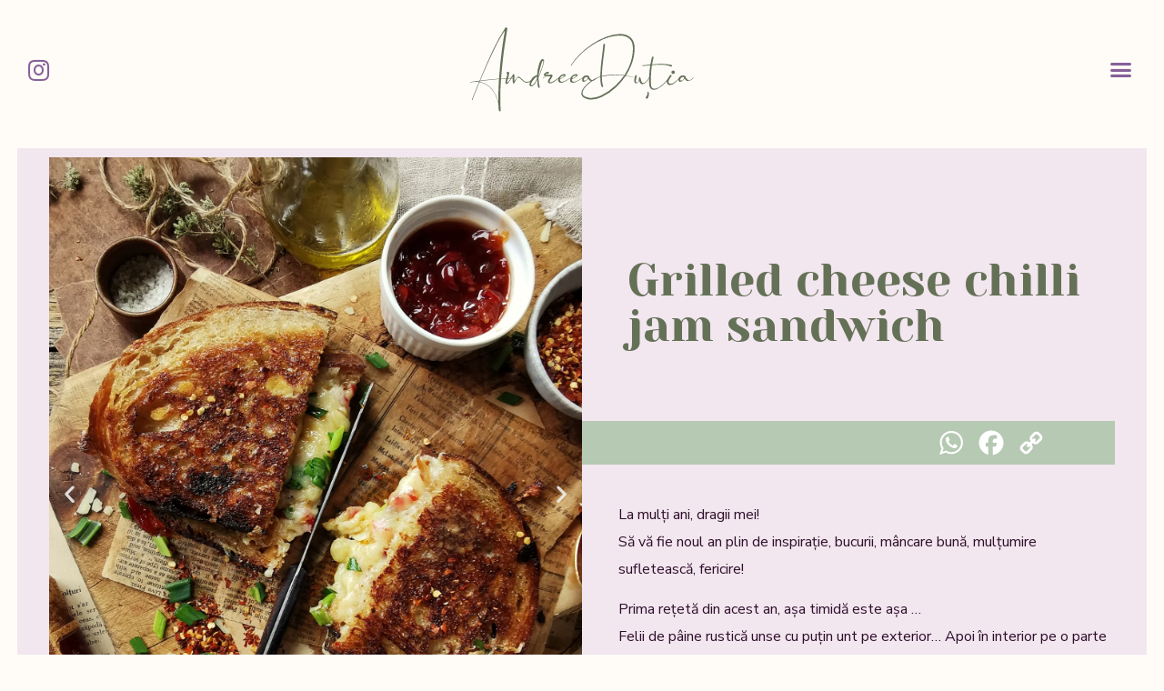

--- FILE ---
content_type: text/html; charset=UTF-8
request_url: https://andreeadutia.com/grilled-cheese-chilli-jam-sandwich/
body_size: 15200
content:
<!doctype html>
<html lang="en-US">

<head>
	<meta charset="UTF-8">
		<meta name="viewport" content="width=device-width, initial-scale=1">
	<link rel="profile" href="https://gmpg.org/xfn/11">
	<title>Grilled cheese chilli jam sandwich &#8211; Andreea Dutia</title>
<meta name='robots' content='max-image-preview:large' />
<link rel='dns-prefetch' href='//static.addtoany.com' />
<link rel="alternate" type="application/rss+xml" title="Andreea Dutia &raquo; Feed" href="https://andreeadutia.com/feed/" />
<link rel="alternate" type="application/rss+xml" title="Andreea Dutia &raquo; Comments Feed" href="https://andreeadutia.com/comments/feed/" />
<link rel="alternate" title="oEmbed (JSON)" type="application/json+oembed" href="https://andreeadutia.com/wp-json/oembed/1.0/embed?url=https%3A%2F%2Fandreeadutia.com%2Fgrilled-cheese-chilli-jam-sandwich%2F" />
<link rel="alternate" title="oEmbed (XML)" type="text/xml+oembed" href="https://andreeadutia.com/wp-json/oembed/1.0/embed?url=https%3A%2F%2Fandreeadutia.com%2Fgrilled-cheese-chilli-jam-sandwich%2F&#038;format=xml" />
<style id='wp-img-auto-sizes-contain-inline-css' type='text/css'>
img:is([sizes=auto i],[sizes^="auto," i]){contain-intrinsic-size:3000px 1500px}
/*# sourceURL=wp-img-auto-sizes-contain-inline-css */
</style>
<style id='wp-emoji-styles-inline-css' type='text/css'>

	img.wp-smiley, img.emoji {
		display: inline !important;
		border: none !important;
		box-shadow: none !important;
		height: 1em !important;
		width: 1em !important;
		margin: 0 0.07em !important;
		vertical-align: -0.1em !important;
		background: none !important;
		padding: 0 !important;
	}
/*# sourceURL=wp-emoji-styles-inline-css */
</style>
<link rel='stylesheet' id='wp-block-library-css' href='https://andreeadutia.com/wp-includes/css/dist/block-library/style.min.css?ver=6.9' type='text/css' media='all' />
<style id='global-styles-inline-css' type='text/css'>
:root{--wp--preset--aspect-ratio--square: 1;--wp--preset--aspect-ratio--4-3: 4/3;--wp--preset--aspect-ratio--3-4: 3/4;--wp--preset--aspect-ratio--3-2: 3/2;--wp--preset--aspect-ratio--2-3: 2/3;--wp--preset--aspect-ratio--16-9: 16/9;--wp--preset--aspect-ratio--9-16: 9/16;--wp--preset--color--black: #000000;--wp--preset--color--cyan-bluish-gray: #abb8c3;--wp--preset--color--white: #ffffff;--wp--preset--color--pale-pink: #f78da7;--wp--preset--color--vivid-red: #cf2e2e;--wp--preset--color--luminous-vivid-orange: #ff6900;--wp--preset--color--luminous-vivid-amber: #fcb900;--wp--preset--color--light-green-cyan: #7bdcb5;--wp--preset--color--vivid-green-cyan: #00d084;--wp--preset--color--pale-cyan-blue: #8ed1fc;--wp--preset--color--vivid-cyan-blue: #0693e3;--wp--preset--color--vivid-purple: #9b51e0;--wp--preset--gradient--vivid-cyan-blue-to-vivid-purple: linear-gradient(135deg,rgb(6,147,227) 0%,rgb(155,81,224) 100%);--wp--preset--gradient--light-green-cyan-to-vivid-green-cyan: linear-gradient(135deg,rgb(122,220,180) 0%,rgb(0,208,130) 100%);--wp--preset--gradient--luminous-vivid-amber-to-luminous-vivid-orange: linear-gradient(135deg,rgb(252,185,0) 0%,rgb(255,105,0) 100%);--wp--preset--gradient--luminous-vivid-orange-to-vivid-red: linear-gradient(135deg,rgb(255,105,0) 0%,rgb(207,46,46) 100%);--wp--preset--gradient--very-light-gray-to-cyan-bluish-gray: linear-gradient(135deg,rgb(238,238,238) 0%,rgb(169,184,195) 100%);--wp--preset--gradient--cool-to-warm-spectrum: linear-gradient(135deg,rgb(74,234,220) 0%,rgb(151,120,209) 20%,rgb(207,42,186) 40%,rgb(238,44,130) 60%,rgb(251,105,98) 80%,rgb(254,248,76) 100%);--wp--preset--gradient--blush-light-purple: linear-gradient(135deg,rgb(255,206,236) 0%,rgb(152,150,240) 100%);--wp--preset--gradient--blush-bordeaux: linear-gradient(135deg,rgb(254,205,165) 0%,rgb(254,45,45) 50%,rgb(107,0,62) 100%);--wp--preset--gradient--luminous-dusk: linear-gradient(135deg,rgb(255,203,112) 0%,rgb(199,81,192) 50%,rgb(65,88,208) 100%);--wp--preset--gradient--pale-ocean: linear-gradient(135deg,rgb(255,245,203) 0%,rgb(182,227,212) 50%,rgb(51,167,181) 100%);--wp--preset--gradient--electric-grass: linear-gradient(135deg,rgb(202,248,128) 0%,rgb(113,206,126) 100%);--wp--preset--gradient--midnight: linear-gradient(135deg,rgb(2,3,129) 0%,rgb(40,116,252) 100%);--wp--preset--font-size--small: 13px;--wp--preset--font-size--medium: 20px;--wp--preset--font-size--large: 36px;--wp--preset--font-size--x-large: 42px;--wp--preset--spacing--20: 0.44rem;--wp--preset--spacing--30: 0.67rem;--wp--preset--spacing--40: 1rem;--wp--preset--spacing--50: 1.5rem;--wp--preset--spacing--60: 2.25rem;--wp--preset--spacing--70: 3.38rem;--wp--preset--spacing--80: 5.06rem;--wp--preset--shadow--natural: 6px 6px 9px rgba(0, 0, 0, 0.2);--wp--preset--shadow--deep: 12px 12px 50px rgba(0, 0, 0, 0.4);--wp--preset--shadow--sharp: 6px 6px 0px rgba(0, 0, 0, 0.2);--wp--preset--shadow--outlined: 6px 6px 0px -3px rgb(255, 255, 255), 6px 6px rgb(0, 0, 0);--wp--preset--shadow--crisp: 6px 6px 0px rgb(0, 0, 0);}:where(.is-layout-flex){gap: 0.5em;}:where(.is-layout-grid){gap: 0.5em;}body .is-layout-flex{display: flex;}.is-layout-flex{flex-wrap: wrap;align-items: center;}.is-layout-flex > :is(*, div){margin: 0;}body .is-layout-grid{display: grid;}.is-layout-grid > :is(*, div){margin: 0;}:where(.wp-block-columns.is-layout-flex){gap: 2em;}:where(.wp-block-columns.is-layout-grid){gap: 2em;}:where(.wp-block-post-template.is-layout-flex){gap: 1.25em;}:where(.wp-block-post-template.is-layout-grid){gap: 1.25em;}.has-black-color{color: var(--wp--preset--color--black) !important;}.has-cyan-bluish-gray-color{color: var(--wp--preset--color--cyan-bluish-gray) !important;}.has-white-color{color: var(--wp--preset--color--white) !important;}.has-pale-pink-color{color: var(--wp--preset--color--pale-pink) !important;}.has-vivid-red-color{color: var(--wp--preset--color--vivid-red) !important;}.has-luminous-vivid-orange-color{color: var(--wp--preset--color--luminous-vivid-orange) !important;}.has-luminous-vivid-amber-color{color: var(--wp--preset--color--luminous-vivid-amber) !important;}.has-light-green-cyan-color{color: var(--wp--preset--color--light-green-cyan) !important;}.has-vivid-green-cyan-color{color: var(--wp--preset--color--vivid-green-cyan) !important;}.has-pale-cyan-blue-color{color: var(--wp--preset--color--pale-cyan-blue) !important;}.has-vivid-cyan-blue-color{color: var(--wp--preset--color--vivid-cyan-blue) !important;}.has-vivid-purple-color{color: var(--wp--preset--color--vivid-purple) !important;}.has-black-background-color{background-color: var(--wp--preset--color--black) !important;}.has-cyan-bluish-gray-background-color{background-color: var(--wp--preset--color--cyan-bluish-gray) !important;}.has-white-background-color{background-color: var(--wp--preset--color--white) !important;}.has-pale-pink-background-color{background-color: var(--wp--preset--color--pale-pink) !important;}.has-vivid-red-background-color{background-color: var(--wp--preset--color--vivid-red) !important;}.has-luminous-vivid-orange-background-color{background-color: var(--wp--preset--color--luminous-vivid-orange) !important;}.has-luminous-vivid-amber-background-color{background-color: var(--wp--preset--color--luminous-vivid-amber) !important;}.has-light-green-cyan-background-color{background-color: var(--wp--preset--color--light-green-cyan) !important;}.has-vivid-green-cyan-background-color{background-color: var(--wp--preset--color--vivid-green-cyan) !important;}.has-pale-cyan-blue-background-color{background-color: var(--wp--preset--color--pale-cyan-blue) !important;}.has-vivid-cyan-blue-background-color{background-color: var(--wp--preset--color--vivid-cyan-blue) !important;}.has-vivid-purple-background-color{background-color: var(--wp--preset--color--vivid-purple) !important;}.has-black-border-color{border-color: var(--wp--preset--color--black) !important;}.has-cyan-bluish-gray-border-color{border-color: var(--wp--preset--color--cyan-bluish-gray) !important;}.has-white-border-color{border-color: var(--wp--preset--color--white) !important;}.has-pale-pink-border-color{border-color: var(--wp--preset--color--pale-pink) !important;}.has-vivid-red-border-color{border-color: var(--wp--preset--color--vivid-red) !important;}.has-luminous-vivid-orange-border-color{border-color: var(--wp--preset--color--luminous-vivid-orange) !important;}.has-luminous-vivid-amber-border-color{border-color: var(--wp--preset--color--luminous-vivid-amber) !important;}.has-light-green-cyan-border-color{border-color: var(--wp--preset--color--light-green-cyan) !important;}.has-vivid-green-cyan-border-color{border-color: var(--wp--preset--color--vivid-green-cyan) !important;}.has-pale-cyan-blue-border-color{border-color: var(--wp--preset--color--pale-cyan-blue) !important;}.has-vivid-cyan-blue-border-color{border-color: var(--wp--preset--color--vivid-cyan-blue) !important;}.has-vivid-purple-border-color{border-color: var(--wp--preset--color--vivid-purple) !important;}.has-vivid-cyan-blue-to-vivid-purple-gradient-background{background: var(--wp--preset--gradient--vivid-cyan-blue-to-vivid-purple) !important;}.has-light-green-cyan-to-vivid-green-cyan-gradient-background{background: var(--wp--preset--gradient--light-green-cyan-to-vivid-green-cyan) !important;}.has-luminous-vivid-amber-to-luminous-vivid-orange-gradient-background{background: var(--wp--preset--gradient--luminous-vivid-amber-to-luminous-vivid-orange) !important;}.has-luminous-vivid-orange-to-vivid-red-gradient-background{background: var(--wp--preset--gradient--luminous-vivid-orange-to-vivid-red) !important;}.has-very-light-gray-to-cyan-bluish-gray-gradient-background{background: var(--wp--preset--gradient--very-light-gray-to-cyan-bluish-gray) !important;}.has-cool-to-warm-spectrum-gradient-background{background: var(--wp--preset--gradient--cool-to-warm-spectrum) !important;}.has-blush-light-purple-gradient-background{background: var(--wp--preset--gradient--blush-light-purple) !important;}.has-blush-bordeaux-gradient-background{background: var(--wp--preset--gradient--blush-bordeaux) !important;}.has-luminous-dusk-gradient-background{background: var(--wp--preset--gradient--luminous-dusk) !important;}.has-pale-ocean-gradient-background{background: var(--wp--preset--gradient--pale-ocean) !important;}.has-electric-grass-gradient-background{background: var(--wp--preset--gradient--electric-grass) !important;}.has-midnight-gradient-background{background: var(--wp--preset--gradient--midnight) !important;}.has-small-font-size{font-size: var(--wp--preset--font-size--small) !important;}.has-medium-font-size{font-size: var(--wp--preset--font-size--medium) !important;}.has-large-font-size{font-size: var(--wp--preset--font-size--large) !important;}.has-x-large-font-size{font-size: var(--wp--preset--font-size--x-large) !important;}
/*# sourceURL=global-styles-inline-css */
</style>

<style id='classic-theme-styles-inline-css' type='text/css'>
/*! This file is auto-generated */
.wp-block-button__link{color:#fff;background-color:#32373c;border-radius:9999px;box-shadow:none;text-decoration:none;padding:calc(.667em + 2px) calc(1.333em + 2px);font-size:1.125em}.wp-block-file__button{background:#32373c;color:#fff;text-decoration:none}
/*# sourceURL=/wp-includes/css/classic-themes.min.css */
</style>
<link rel='stylesheet' id='hello-elementor-css' href='https://andreeadutia.com/wp-content/themes/hello-elementor/style.min.css?ver=2.5.0' type='text/css' media='all' />
<link rel='stylesheet' id='hello-elementor-theme-style-css' href='https://andreeadutia.com/wp-content/themes/hello-elementor/theme.min.css?ver=2.5.0' type='text/css' media='all' />
<link rel='stylesheet' id='elementor-frontend-css' href='https://andreeadutia.com/wp-content/uploads/elementor/css/custom-frontend-lite.min.css?ver=1652455183' type='text/css' media='all' />
<style id='elementor-frontend-inline-css' type='text/css'>
.elementor-279 .elementor-element.elementor-element-10cfacb:not(.elementor-motion-effects-element-type-background) > .elementor-widget-wrap, .elementor-279 .elementor-element.elementor-element-10cfacb > .elementor-widget-wrap > .elementor-motion-effects-container > .elementor-motion-effects-layer{background-color:#f2e6ef;}.elementor-279 .elementor-element.elementor-element-aefc8b4:not(.elementor-motion-effects-element-type-background) > .elementor-widget-wrap, .elementor-279 .elementor-element.elementor-element-aefc8b4 > .elementor-widget-wrap > .elementor-motion-effects-container > .elementor-motion-effects-layer{background-color:#f2e6ef;}
/*# sourceURL=elementor-frontend-inline-css */
</style>
<link rel='stylesheet' id='elementor-post-6-css' href='https://andreeadutia.com/wp-content/uploads/elementor/css/post-6.css?ver=1652455183' type='text/css' media='all' />
<link rel='stylesheet' id='elementor-icons-css' href='https://andreeadutia.com/wp-content/plugins/elementor/assets/lib/eicons/css/elementor-icons.min.css?ver=5.15.0' type='text/css' media='all' />
<link rel='stylesheet' id='elementor-pro-css' href='https://andreeadutia.com/wp-content/uploads/elementor/css/custom-pro-frontend-lite.min.css?ver=1652455183' type='text/css' media='all' />
<link rel='stylesheet' id='elementor-post-65-css' href='https://andreeadutia.com/wp-content/uploads/elementor/css/post-65.css?ver=1652455184' type='text/css' media='all' />
<link rel='stylesheet' id='elementor-post-130-css' href='https://andreeadutia.com/wp-content/uploads/elementor/css/post-130.css?ver=1652455184' type='text/css' media='all' />
<link rel='stylesheet' id='elementor-post-279-css' href='https://andreeadutia.com/wp-content/uploads/elementor/css/post-279.css?ver=1652457601' type='text/css' media='all' />
<link rel='stylesheet' id='addtoany-css' href='https://andreeadutia.com/wp-content/plugins/add-to-any/addtoany.min.css?ver=1.16' type='text/css' media='all' />
<style id='addtoany-inline-css' type='text/css'>
#a2a_copy_link_copied {
	background-color:#B6C9B3 !important;
}
.addtoany_list {
	line-height:0 !important;
}
/*# sourceURL=addtoany-inline-css */
</style>
<link rel='stylesheet' id='ecs-styles-css' href='https://andreeadutia.com/wp-content/plugins/ele-custom-skin/assets/css/ecs-style.css?ver=3.1.5' type='text/css' media='all' />
<link rel='stylesheet' id='elementor-post-542-css' href='https://andreeadutia.com/wp-content/uploads/elementor/css/post-542.css?ver=1648323775' type='text/css' media='all' />
<link rel='stylesheet' id='elementor-post-626-css' href='https://andreeadutia.com/wp-content/uploads/elementor/css/post-626.css?ver=1652260711' type='text/css' media='all' />
<link rel='stylesheet' id='elementor-post-971-css' href='https://andreeadutia.com/wp-content/uploads/elementor/css/post-971.css?ver=1682798464' type='text/css' media='all' />
<link rel='stylesheet' id='elementor-post-3970-css' href='https://andreeadutia.com/wp-content/uploads/elementor/css/post-3970.css?ver=1650102449' type='text/css' media='all' />
<link rel='stylesheet' id='google-fonts-1-css' href='https://fonts.googleapis.com/css?family=Nunito+Sans%3A100%2C100italic%2C200%2C200italic%2C300%2C300italic%2C400%2C400italic%2C500%2C500italic%2C600%2C600italic%2C700%2C700italic%2C800%2C800italic%2C900%2C900italic%7CYeseva+One%3A100%2C100italic%2C200%2C200italic%2C300%2C300italic%2C400%2C400italic%2C500%2C500italic%2C600%2C600italic%2C700%2C700italic%2C800%2C800italic%2C900%2C900italic&#038;display=auto&#038;ver=6.9' type='text/css' media='all' />
<link rel='stylesheet' id='elementor-icons-shared-0-css' href='https://andreeadutia.com/wp-content/plugins/elementor/assets/lib/font-awesome/css/fontawesome.min.css?ver=5.15.3' type='text/css' media='all' />
<link rel='stylesheet' id='elementor-icons-fa-brands-css' href='https://andreeadutia.com/wp-content/plugins/elementor/assets/lib/font-awesome/css/brands.min.css?ver=5.15.3' type='text/css' media='all' />
<link rel='stylesheet' id='elementor-icons-fa-solid-css' href='https://andreeadutia.com/wp-content/plugins/elementor/assets/lib/font-awesome/css/solid.min.css?ver=5.15.3' type='text/css' media='all' />
<link rel='stylesheet' id='elementor-icons-fa-regular-css' href='https://andreeadutia.com/wp-content/plugins/elementor/assets/lib/font-awesome/css/regular.min.css?ver=5.15.3' type='text/css' media='all' />
<script type="text/javascript" id="addtoany-core-js-before">
/* <![CDATA[ */
window.a2a_config=window.a2a_config||{};a2a_config.callbacks=[];a2a_config.overlays=[];a2a_config.templates={};
a2a_config.icon_color="transparent";

//# sourceURL=addtoany-core-js-before
/* ]]> */
</script>
<script type="text/javascript" async src="https://static.addtoany.com/menu/page.js" id="addtoany-core-js"></script>
<script type="text/javascript" src="https://andreeadutia.com/wp-includes/js/jquery/jquery.min.js?ver=3.7.1" id="jquery-core-js"></script>
<script type="text/javascript" src="https://andreeadutia.com/wp-includes/js/jquery/jquery-migrate.min.js?ver=3.4.1" id="jquery-migrate-js"></script>
<script type="text/javascript" async src="https://andreeadutia.com/wp-content/plugins/add-to-any/addtoany.min.js?ver=1.1" id="addtoany-jquery-js"></script>
<script type="text/javascript" id="ecs_ajax_load-js-extra">
/* <![CDATA[ */
var ecs_ajax_params = {"ajaxurl":"https://andreeadutia.com/wp-admin/admin-ajax.php","posts":"{\"page\":0,\"name\":\"grilled-cheese-chilli-jam-sandwich\",\"error\":\"\",\"m\":\"\",\"p\":0,\"post_parent\":\"\",\"subpost\":\"\",\"subpost_id\":\"\",\"attachment\":\"\",\"attachment_id\":0,\"pagename\":\"\",\"page_id\":0,\"second\":\"\",\"minute\":\"\",\"hour\":\"\",\"day\":0,\"monthnum\":0,\"year\":0,\"w\":0,\"category_name\":\"\",\"tag\":\"\",\"cat\":\"\",\"tag_id\":\"\",\"author\":\"\",\"author_name\":\"\",\"feed\":\"\",\"tb\":\"\",\"paged\":0,\"meta_key\":\"\",\"meta_value\":\"\",\"preview\":\"\",\"s\":\"\",\"sentence\":\"\",\"title\":\"\",\"fields\":\"all\",\"menu_order\":\"\",\"embed\":\"\",\"category__in\":[],\"category__not_in\":[],\"category__and\":[],\"post__in\":[],\"post__not_in\":[],\"post_name__in\":[],\"tag__in\":[],\"tag__not_in\":[],\"tag__and\":[],\"tag_slug__in\":[],\"tag_slug__and\":[],\"post_parent__in\":[],\"post_parent__not_in\":[],\"author__in\":[],\"author__not_in\":[],\"search_columns\":[],\"post_type\":[\"post\",\"page\",\"e-landing-page\"],\"ignore_sticky_posts\":false,\"suppress_filters\":false,\"cache_results\":true,\"update_post_term_cache\":true,\"update_menu_item_cache\":false,\"lazy_load_term_meta\":true,\"update_post_meta_cache\":true,\"posts_per_page\":10,\"nopaging\":false,\"comments_per_page\":\"50\",\"no_found_rows\":false,\"order\":\"DESC\"}"};
//# sourceURL=ecs_ajax_load-js-extra
/* ]]> */
</script>
<script type="text/javascript" src="https://andreeadutia.com/wp-content/plugins/ele-custom-skin/assets/js/ecs_ajax_pagination.js?ver=3.1.5" id="ecs_ajax_load-js"></script>
<script type="text/javascript" src="https://andreeadutia.com/wp-content/plugins/ele-custom-skin/assets/js/ecs.js?ver=3.1.5" id="ecs-script-js"></script>
<link rel="https://api.w.org/" href="https://andreeadutia.com/wp-json/" /><link rel="alternate" title="JSON" type="application/json" href="https://andreeadutia.com/wp-json/wp/v2/posts/9230" /><link rel="EditURI" type="application/rsd+xml" title="RSD" href="https://andreeadutia.com/xmlrpc.php?rsd" />
<meta name="generator" content="WordPress 6.9" />
<link rel="canonical" href="https://andreeadutia.com/grilled-cheese-chilli-jam-sandwich/" />
<link rel='shortlink' href='https://andreeadutia.com/?p=9230' />
<link rel="icon" href="https://andreeadutia.com/wp-content/uploads/2022/05/AD-Favicon.svg" sizes="32x32" />
<link rel="icon" href="https://andreeadutia.com/wp-content/uploads/2022/05/AD-Favicon.svg" sizes="192x192" />
<link rel="apple-touch-icon" href="https://andreeadutia.com/wp-content/uploads/2022/05/AD-Favicon.svg" />
<meta name="msapplication-TileImage" content="https://andreeadutia.com/wp-content/uploads/2022/05/AD-Favicon.svg" />
		<style type="text/css" id="wp-custom-css">
			/** WordPress Media upload window **/

.attachment-filters {
    display:none !important;
}

/** Gallery options **/ 
.eicon-zoom-in-bold,
.eicon-frame-expand,
.eicon-share-arrow
{
	display:none;
}
 
/** INPUT **/
/* Change the white to any color */
input:-webkit-autofill,
input:-webkit-autofill:hover, 
input:-webkit-autofill:focus, 
input:-webkit-autofill:active{
    -webkit-box-shadow: 0 0 0 30px #996083 inset !important;
}

/* DASHBOARD */
.acf-notice {
	display:none !important;
}
.acf-field[data-name="term_parent"] {
	display:none !important;
}

/* ELEMENTOR MESSAGE NOTHING FOUND */
.elementor-posts-nothing-found {
	font-size:1.5rem;
	position: absolute;
   width: 100%;
   text-align: center;
}

@media only screen and (max-width: 765px) { 

.media-router .active, .media-router .media-menu-item.active:last-child {
	margin:1px !important;
}
	
.media-sidebar, .media-sidebar visible {
		max-width:100% !important;	
		width:100% !important;
	  top:50% !important;
}

	.attachment-info, .attachment-display-settings, .description {
		display:none !important;
	}
	
}

@media (max-width: 768px) {
	.elementor-lightbox .elementor-swiper-button-next i,      .elementor-lightbox .elementor-swiper-button-prev i {
	background-color:unset !important;	
	}
	
	.elementor-lightbox .elementor-swiper-button-next i, .elementor-lightbox .elementor-swiper-button-prev i {
		background-color:unset !important;
	}
}
	
		</style>
		<link rel='stylesheet' id='fea-modal-css' href='https://andreeadutia.com/wp-content/plugins/acf-frontend-form-element/assets/css/modal-min.css?ver=3.3.48' type='text/css' media='all' />
<link rel='stylesheet' id='dashicons-css' href='https://andreeadutia.com/wp-includes/css/dashicons.min.css?ver=6.9' type='text/css' media='all' />
<link rel='stylesheet' id='acf-global-css' href='https://andreeadutia.com/wp-content/plugins/advanced-custom-fields/assets/build/css/acf-global.css?ver=5.12.1' type='text/css' media='all' />
<link rel='stylesheet' id='e-animations-css' href='https://andreeadutia.com/wp-content/plugins/elementor/assets/lib/animations/animations.min.css?ver=3.6.2' type='text/css' media='all' />
</head>
<body class="wp-singular post-template-default single single-post postid-9230 single-format-standard wp-theme-hello-elementor elementor-default elementor-kit-6 elementor-page-279">

		<div data-elementor-type="header" data-elementor-id="65" class="elementor elementor-65 elementor-location-header">
								<section class="elementor-section elementor-top-section elementor-element elementor-element-bd7429f elementor-hidden-tablet elementor-hidden-mobile elementor-section-boxed elementor-section-height-default elementor-section-height-default" data-id="bd7429f" data-element_type="section">
						<div class="elementor-container elementor-column-gap-default">
					<div class="elementor-column elementor-col-33 elementor-top-column elementor-element elementor-element-ddff3ee" data-id="ddff3ee" data-element_type="column">
			<div class="elementor-widget-wrap elementor-element-populated">
								<div class="elementor-element elementor-element-d229fb6 e-grid-align-left elementor-shape-rounded elementor-grid-0 elementor-widget elementor-widget-social-icons" data-id="d229fb6" data-element_type="widget" data-widget_type="social-icons.default">
				<div class="elementor-widget-container">
			<style>/*! elementor - v3.6.2 - 04-04-2022 */
.elementor-widget-social-icons.elementor-grid-0 .elementor-widget-container,.elementor-widget-social-icons.elementor-grid-mobile-0 .elementor-widget-container,.elementor-widget-social-icons.elementor-grid-tablet-0 .elementor-widget-container{line-height:1;font-size:0}.elementor-widget-social-icons:not(.elementor-grid-0):not(.elementor-grid-tablet-0):not(.elementor-grid-mobile-0) .elementor-grid{display:inline-grid}.elementor-widget-social-icons .elementor-grid{grid-column-gap:var(--grid-column-gap,5px);grid-row-gap:var(--grid-row-gap,5px);grid-template-columns:var(--grid-template-columns);-webkit-box-pack:var(--justify-content,center);-ms-flex-pack:var(--justify-content,center);justify-content:var(--justify-content,center);justify-items:var(--justify-content,center)}.elementor-icon.elementor-social-icon{font-size:var(--icon-size,25px);line-height:var(--icon-size,25px);width:calc(var(--icon-size, 25px) + (2 * var(--icon-padding, .5em)));height:calc(var(--icon-size, 25px) + (2 * var(--icon-padding, .5em)))}.elementor-social-icon{--e-social-icon-icon-color:#fff;display:-webkit-inline-box;display:-ms-inline-flexbox;display:inline-flex;background-color:#818a91;-webkit-box-align:center;-ms-flex-align:center;align-items:center;-webkit-box-pack:center;-ms-flex-pack:center;justify-content:center;text-align:center;cursor:pointer}.elementor-social-icon i{color:var(--e-social-icon-icon-color)}.elementor-social-icon svg{fill:var(--e-social-icon-icon-color)}.elementor-social-icon:last-child{margin:0}.elementor-social-icon:hover{opacity:.9;color:#fff}.elementor-social-icon-android{background-color:#a4c639}.elementor-social-icon-apple{background-color:#999}.elementor-social-icon-behance{background-color:#1769ff}.elementor-social-icon-bitbucket{background-color:#205081}.elementor-social-icon-codepen{background-color:#000}.elementor-social-icon-delicious{background-color:#39f}.elementor-social-icon-deviantart{background-color:#05cc47}.elementor-social-icon-digg{background-color:#005be2}.elementor-social-icon-dribbble{background-color:#ea4c89}.elementor-social-icon-elementor{background-color:#d30c5c}.elementor-social-icon-envelope{background-color:#ea4335}.elementor-social-icon-facebook,.elementor-social-icon-facebook-f{background-color:#3b5998}.elementor-social-icon-flickr{background-color:#0063dc}.elementor-social-icon-foursquare{background-color:#2d5be3}.elementor-social-icon-free-code-camp,.elementor-social-icon-freecodecamp{background-color:#006400}.elementor-social-icon-github{background-color:#333}.elementor-social-icon-gitlab{background-color:#e24329}.elementor-social-icon-globe{background-color:#818a91}.elementor-social-icon-google-plus,.elementor-social-icon-google-plus-g{background-color:#dd4b39}.elementor-social-icon-houzz{background-color:#7ac142}.elementor-social-icon-instagram{background-color:#262626}.elementor-social-icon-jsfiddle{background-color:#487aa2}.elementor-social-icon-link{background-color:#818a91}.elementor-social-icon-linkedin,.elementor-social-icon-linkedin-in{background-color:#0077b5}.elementor-social-icon-medium{background-color:#00ab6b}.elementor-social-icon-meetup{background-color:#ec1c40}.elementor-social-icon-mixcloud{background-color:#273a4b}.elementor-social-icon-odnoklassniki{background-color:#f4731c}.elementor-social-icon-pinterest{background-color:#bd081c}.elementor-social-icon-product-hunt{background-color:#da552f}.elementor-social-icon-reddit{background-color:#ff4500}.elementor-social-icon-rss{background-color:#f26522}.elementor-social-icon-shopping-cart{background-color:#4caf50}.elementor-social-icon-skype{background-color:#00aff0}.elementor-social-icon-slideshare{background-color:#0077b5}.elementor-social-icon-snapchat{background-color:#fffc00}.elementor-social-icon-soundcloud{background-color:#f80}.elementor-social-icon-spotify{background-color:#2ebd59}.elementor-social-icon-stack-overflow{background-color:#fe7a15}.elementor-social-icon-steam{background-color:#00adee}.elementor-social-icon-stumbleupon{background-color:#eb4924}.elementor-social-icon-telegram{background-color:#2ca5e0}.elementor-social-icon-thumb-tack{background-color:#1aa1d8}.elementor-social-icon-tripadvisor{background-color:#589442}.elementor-social-icon-tumblr{background-color:#35465c}.elementor-social-icon-twitch{background-color:#6441a5}.elementor-social-icon-twitter{background-color:#1da1f2}.elementor-social-icon-viber{background-color:#665cac}.elementor-social-icon-vimeo{background-color:#1ab7ea}.elementor-social-icon-vk{background-color:#45668e}.elementor-social-icon-weibo{background-color:#dd2430}.elementor-social-icon-weixin{background-color:#31a918}.elementor-social-icon-whatsapp{background-color:#25d366}.elementor-social-icon-wordpress{background-color:#21759b}.elementor-social-icon-xing{background-color:#026466}.elementor-social-icon-yelp{background-color:#af0606}.elementor-social-icon-youtube{background-color:#cd201f}.elementor-social-icon-500px{background-color:#0099e5}.elementor-shape-rounded .elementor-icon.elementor-social-icon{border-radius:10%}.elementor-shape-circle .elementor-icon.elementor-social-icon{border-radius:50%}</style>		<div class="elementor-social-icons-wrapper elementor-grid">
							<span class="elementor-grid-item">
					<a class="elementor-icon elementor-social-icon elementor-social-icon-facebook-f elementor-animation-grow elementor-repeater-item-c986281" href="https://www.facebook.com/andreeadutiacooking/" target="_blank">
						<span class="elementor-screen-only">Facebook-f</span>
						<i class="fab fa-facebook-f"></i>					</a>
				</span>
							<span class="elementor-grid-item">
					<a class="elementor-icon elementor-social-icon elementor-social-icon-instagram elementor-animation-grow elementor-repeater-item-fb996b6" href="https://www.instagram.com/andreea_dutia/" target="_blank">
						<span class="elementor-screen-only">Instagram</span>
						<i class="fab fa-instagram"></i>					</a>
				</span>
					</div>
				</div>
				</div>
					</div>
		</div>
				<div class="elementor-column elementor-col-33 elementor-top-column elementor-element elementor-element-b4c8a77" data-id="b4c8a77" data-element_type="column">
			<div class="elementor-widget-wrap elementor-element-populated">
								<div class="elementor-element elementor-element-f94b113 elementor-widget elementor-widget-image" data-id="f94b113" data-element_type="widget" data-widget_type="image.default">
				<div class="elementor-widget-container">
			<style>/*! elementor - v3.6.2 - 04-04-2022 */
.elementor-widget-image{text-align:center}.elementor-widget-image a{display:inline-block}.elementor-widget-image a img[src$=".svg"]{width:48px}.elementor-widget-image img{vertical-align:middle;display:inline-block}</style>													<a href="https://andreeadutia.com/">
							<img width="246" height="93" src="https://andreeadutia.com/wp-content/uploads/2022/03/Menu_Logo.svg" class="attachment-full size-full" alt="Andreea Dutia" />								</a>
															</div>
				</div>
					</div>
		</div>
				<div class="elementor-column elementor-col-33 elementor-top-column elementor-element elementor-element-764d047" data-id="764d047" data-element_type="column">
			<div class="elementor-widget-wrap elementor-element-populated">
								<div class="elementor-element elementor-element-355a6d7 elementor-nav-menu--stretch elementor-nav-menu__align-right elementor-nav-menu--dropdown-tablet elementor-nav-menu__text-align-aside elementor-nav-menu--toggle elementor-nav-menu--burger elementor-widget elementor-widget-nav-menu" data-id="355a6d7" data-element_type="widget" data-settings="{&quot;full_width&quot;:&quot;stretch&quot;,&quot;_animation&quot;:&quot;none&quot;,&quot;layout&quot;:&quot;horizontal&quot;,&quot;submenu_icon&quot;:{&quot;value&quot;:&quot;&lt;i class=\&quot;fas fa-caret-down\&quot;&gt;&lt;\/i&gt;&quot;,&quot;library&quot;:&quot;fa-solid&quot;},&quot;toggle&quot;:&quot;burger&quot;}" data-widget_type="nav-menu.default">
				<div class="elementor-widget-container">
			<link rel="stylesheet" href="https://andreeadutia.com/wp-content/uploads/elementor/css/custom-pro-widget-nav-menu.min.css?ver=1652455184">			<nav migration_allowed="1" migrated="0" role="navigation" class="elementor-nav-menu--main elementor-nav-menu__container elementor-nav-menu--layout-horizontal e--pointer-text e--animation-none">
				<ul id="menu-1-355a6d7" class="elementor-nav-menu"><li class="menu-item menu-item-type-post_type menu-item-object-page menu-item-3284"><a href="https://andreeadutia.com/despre-mine/" class="elementor-item">Despre mine</a></li>
<li class="menu-item menu-item-type-post_type menu-item-object-page menu-item-3283"><a href="https://andreeadutia.com/blog/" class="elementor-item">Blog</a></li>
<li class="menu-item menu-item-type-post_type menu-item-object-page menu-item-72"><a href="https://andreeadutia.com/contact/" class="elementor-item">Contact</a></li>
</ul>			</nav>
					<div class="elementor-menu-toggle" role="button" tabindex="0" aria-label="Menu Toggle" aria-expanded="false">
			<i aria-hidden="true" role="presentation" class="elementor-menu-toggle__icon--open eicon-menu-bar"></i><i aria-hidden="true" role="presentation" class="elementor-menu-toggle__icon--close eicon-close"></i>			<span class="elementor-screen-only">Menu</span>
		</div>
			<nav class="elementor-nav-menu--dropdown elementor-nav-menu__container" role="navigation" aria-hidden="true">
				<ul id="menu-2-355a6d7" class="elementor-nav-menu"><li class="menu-item menu-item-type-post_type menu-item-object-page menu-item-3284"><a href="https://andreeadutia.com/despre-mine/" class="elementor-item" tabindex="-1">Despre mine</a></li>
<li class="menu-item menu-item-type-post_type menu-item-object-page menu-item-3283"><a href="https://andreeadutia.com/blog/" class="elementor-item" tabindex="-1">Blog</a></li>
<li class="menu-item menu-item-type-post_type menu-item-object-page menu-item-72"><a href="https://andreeadutia.com/contact/" class="elementor-item" tabindex="-1">Contact</a></li>
</ul>			</nav>
				</div>
				</div>
					</div>
		</div>
							</div>
		</section>
				<section class="elementor-section elementor-top-section elementor-element elementor-element-7804161 elementor-hidden-desktop elementor-section-boxed elementor-section-height-default elementor-section-height-default" data-id="7804161" data-element_type="section">
						<div class="elementor-container elementor-column-gap-default">
					<div class="elementor-column elementor-col-100 elementor-top-column elementor-element elementor-element-c387acb" data-id="c387acb" data-element_type="column">
			<div class="elementor-widget-wrap elementor-element-populated">
								<section class="elementor-section elementor-inner-section elementor-element elementor-element-9596653 elementor-section-boxed elementor-section-height-default elementor-section-height-default" data-id="9596653" data-element_type="section">
						<div class="elementor-container elementor-column-gap-default">
					<div class="elementor-column elementor-col-33 elementor-inner-column elementor-element elementor-element-4f33d68" data-id="4f33d68" data-element_type="column">
			<div class="elementor-widget-wrap elementor-element-populated">
								<div class="elementor-element elementor-element-72a2324 e-grid-align-left elementor-shape-rounded elementor-grid-0 elementor-widget elementor-widget-social-icons" data-id="72a2324" data-element_type="widget" data-widget_type="social-icons.default">
				<div class="elementor-widget-container">
					<div class="elementor-social-icons-wrapper elementor-grid">
							<span class="elementor-grid-item">
					<a class="elementor-icon elementor-social-icon elementor-social-icon-instagram elementor-animation-grow elementor-repeater-item-fb996b6" href="https://www.instagram.com/andreea_dutia/" target="_blank">
						<span class="elementor-screen-only">Instagram</span>
						<i class="fab fa-instagram"></i>					</a>
				</span>
					</div>
				</div>
				</div>
					</div>
		</div>
				<div class="elementor-column elementor-col-33 elementor-inner-column elementor-element elementor-element-2a640af" data-id="2a640af" data-element_type="column">
			<div class="elementor-widget-wrap elementor-element-populated">
								<div class="elementor-element elementor-element-111e2c7 elementor-widget elementor-widget-image" data-id="111e2c7" data-element_type="widget" data-widget_type="image.default">
				<div class="elementor-widget-container">
																<a href="https://andreeadutia.com/">
							<img width="246" height="93" src="https://andreeadutia.com/wp-content/uploads/2022/03/Menu_Logo.svg" class="attachment-full size-full" alt="Andreea Dutia" />								</a>
															</div>
				</div>
					</div>
		</div>
				<div class="elementor-column elementor-col-33 elementor-inner-column elementor-element elementor-element-fb66964" data-id="fb66964" data-element_type="column">
			<div class="elementor-widget-wrap elementor-element-populated">
								<div class="elementor-element elementor-element-b2d7b88 elementor-nav-menu--stretch elementor-nav-menu--dropdown-tablet elementor-nav-menu__text-align-aside elementor-nav-menu--toggle elementor-nav-menu--burger elementor-widget elementor-widget-nav-menu" data-id="b2d7b88" data-element_type="widget" data-settings="{&quot;full_width&quot;:&quot;stretch&quot;,&quot;_animation&quot;:&quot;none&quot;,&quot;layout&quot;:&quot;horizontal&quot;,&quot;submenu_icon&quot;:{&quot;value&quot;:&quot;&lt;i class=\&quot;fas fa-caret-down\&quot;&gt;&lt;\/i&gt;&quot;,&quot;library&quot;:&quot;fa-solid&quot;},&quot;toggle&quot;:&quot;burger&quot;}" data-widget_type="nav-menu.default">
				<div class="elementor-widget-container">
						<nav migration_allowed="1" migrated="0" role="navigation" class="elementor-nav-menu--main elementor-nav-menu__container elementor-nav-menu--layout-horizontal e--pointer-text e--animation-none">
				<ul id="menu-1-b2d7b88" class="elementor-nav-menu"><li class="nav-fb menu-item menu-item-type-custom menu-item-object-custom menu-item-117"><a href="https://www.facebook.com/andreeadutiacooking/" class="elementor-item"><i class="fab fa-facebook-f"></i></a></li>
<li class="menu-item menu-item-type-post_type menu-item-object-page menu-item-118"><a href="https://andreeadutia.com/despre-mine/" class="elementor-item">Despre mine</a></li>
<li class="menu-item menu-item-type-post_type menu-item-object-page menu-item-3285"><a href="https://andreeadutia.com/blog/" class="elementor-item">Blog</a></li>
<li class="menu-item menu-item-type-post_type menu-item-object-page menu-item-119"><a href="https://andreeadutia.com/contact/" class="elementor-item">Contact</a></li>
</ul>			</nav>
					<div class="elementor-menu-toggle" role="button" tabindex="0" aria-label="Menu Toggle" aria-expanded="false">
			<i aria-hidden="true" role="presentation" class="elementor-menu-toggle__icon--open eicon-menu-bar"></i><i aria-hidden="true" role="presentation" class="elementor-menu-toggle__icon--close eicon-close"></i>			<span class="elementor-screen-only">Menu</span>
		</div>
			<nav class="elementor-nav-menu--dropdown elementor-nav-menu__container" role="navigation" aria-hidden="true">
				<ul id="menu-2-b2d7b88" class="elementor-nav-menu"><li class="nav-fb menu-item menu-item-type-custom menu-item-object-custom menu-item-117"><a href="https://www.facebook.com/andreeadutiacooking/" class="elementor-item" tabindex="-1"><i class="fab fa-facebook-f"></i></a></li>
<li class="menu-item menu-item-type-post_type menu-item-object-page menu-item-118"><a href="https://andreeadutia.com/despre-mine/" class="elementor-item" tabindex="-1">Despre mine</a></li>
<li class="menu-item menu-item-type-post_type menu-item-object-page menu-item-3285"><a href="https://andreeadutia.com/blog/" class="elementor-item" tabindex="-1">Blog</a></li>
<li class="menu-item menu-item-type-post_type menu-item-object-page menu-item-119"><a href="https://andreeadutia.com/contact/" class="elementor-item" tabindex="-1">Contact</a></li>
</ul>			</nav>
				</div>
				</div>
					</div>
		</div>
							</div>
		</section>
					</div>
		</div>
							</div>
		</section>
						</div>
				<div data-elementor-type="single-post" data-elementor-id="279" class="elementor elementor-279 elementor-location-single post-9230 post type-post status-publish format-standard has-post-thumbnail hentry category-sandwich tag-ardei tag-branza tag-ceapa tag-cheddar tag-dulceata">
								<section class="elementor-section elementor-top-section elementor-element elementor-element-014d88a elementor-hidden-desktop elementor-hidden-tablet elementor-section-boxed elementor-section-height-default elementor-section-height-default" data-id="014d88a" data-element_type="section" data-settings="{&quot;background_background&quot;:&quot;classic&quot;}">
						<div class="elementor-container elementor-column-gap-default">
					<div class="elementor-column elementor-col-100 elementor-top-column elementor-element elementor-element-10cfacb" data-id="10cfacb" data-element_type="column" data-settings="{&quot;background_background&quot;:&quot;classic&quot;}">
			<div class="elementor-widget-wrap elementor-element-populated">
								<section class="elementor-section elementor-inner-section elementor-element elementor-element-bc89e75 elementor-section-boxed elementor-section-height-default elementor-section-height-default" data-id="bc89e75" data-element_type="section">
						<div class="elementor-container elementor-column-gap-default">
					<div class="elementor-column elementor-col-50 elementor-inner-column elementor-element elementor-element-022d575" data-id="022d575" data-element_type="column">
			<div class="elementor-widget-wrap elementor-element-populated">
								<div class="elementor-element elementor-element-7d65918 e-transform elementor-arrows-position-inside elementor-widget elementor-widget-image-carousel" data-id="7d65918" data-element_type="widget" data-settings="{&quot;slides_to_show&quot;:&quot;1&quot;,&quot;navigation&quot;:&quot;arrows&quot;,&quot;autoplay&quot;:&quot;no&quot;,&quot;_transform_translateY_effect&quot;:{&quot;unit&quot;:&quot;px&quot;,&quot;size&quot;:110,&quot;sizes&quot;:[]},&quot;_transform_translateY_effect_tablet&quot;:{&quot;unit&quot;:&quot;px&quot;,&quot;size&quot;:0,&quot;sizes&quot;:[]},&quot;infinite&quot;:&quot;yes&quot;,&quot;effect&quot;:&quot;slide&quot;,&quot;speed&quot;:500,&quot;_transform_translateX_effect&quot;:{&quot;unit&quot;:&quot;px&quot;,&quot;size&quot;:&quot;&quot;,&quot;sizes&quot;:[]},&quot;_transform_translateX_effect_tablet&quot;:{&quot;unit&quot;:&quot;px&quot;,&quot;size&quot;:&quot;&quot;,&quot;sizes&quot;:[]},&quot;_transform_translateX_effect_mobile&quot;:{&quot;unit&quot;:&quot;px&quot;,&quot;size&quot;:&quot;&quot;,&quot;sizes&quot;:[]},&quot;_transform_translateY_effect_mobile&quot;:{&quot;unit&quot;:&quot;px&quot;,&quot;size&quot;:&quot;&quot;,&quot;sizes&quot;:[]}}" data-widget_type="image-carousel.default">
				<div class="elementor-widget-container">
			<style>/*! elementor - v3.6.2 - 04-04-2022 */
.elementor-widget-image-carousel .swiper-container{position:static}.elementor-widget-image-carousel .swiper-container .swiper-slide figure{line-height:inherit}.elementor-widget-image-carousel .swiper-slide{text-align:center}.elementor-image-carousel-wrapper:not(.swiper-container-initialized) .swiper-slide{max-width:calc(100% / var(--e-image-carousel-slides-to-show, 3))}</style>		<div class="elementor-image-carousel-wrapper swiper-container" dir="ltr">
			<div class="elementor-image-carousel swiper-wrapper swiper-image-stretch">
								<div class="swiper-slide"><a data-elementor-open-lightbox="yes" data-elementor-lightbox-slideshow="7d65918" data-elementor-lightbox-title="Grilled cheese chilli jam sandwich" e-action-hash="#elementor-action%3Aaction%3Dlightbox%26settings%3DeyJpZCI6OTIyNywidXJsIjoiaHR0cHM6XC9cL2FuZHJlZWFkdXRpYS5jb21cL3dwLWNvbnRlbnRcL3VwbG9hZHNcLzIwMjNcLzA0XC9JTUdfMjAyMzAxMDFfMTEzNjIxXzczMy53ZWJwIiwic2xpZGVzaG93IjoiN2Q2NTkxOCJ9" href="https://andreeadutia.com/wp-content/uploads/2023/04/IMG_20230101_113621_733.webp"><figure class="swiper-slide-inner"><img class="swiper-slide-image" src="https://andreeadutia.com/wp-content/uploads/2023/04/IMG_20230101_113621_733.webp" alt="Grilled cheese chilli jam sandwich" /></figure></a></div><div class="swiper-slide"><a data-elementor-open-lightbox="yes" data-elementor-lightbox-slideshow="7d65918" data-elementor-lightbox-title="Grilled cheese chilli jam sandwich" e-action-hash="#elementor-action%3Aaction%3Dlightbox%26settings%3DeyJpZCI6OTIyOCwidXJsIjoiaHR0cHM6XC9cL2FuZHJlZWFkdXRpYS5jb21cL3dwLWNvbnRlbnRcL3VwbG9hZHNcLzIwMjNcLzA0XC9JTUdfMjAyMzAxMDFfMTEzNjIxXzc0OS53ZWJwIiwic2xpZGVzaG93IjoiN2Q2NTkxOCJ9" href="https://andreeadutia.com/wp-content/uploads/2023/04/IMG_20230101_113621_749.webp"><figure class="swiper-slide-inner"><img class="swiper-slide-image" src="https://andreeadutia.com/wp-content/uploads/2023/04/IMG_20230101_113621_749.webp" alt="Grilled cheese chilli jam sandwich" /></figure></a></div><div class="swiper-slide"><a data-elementor-open-lightbox="yes" data-elementor-lightbox-slideshow="7d65918" data-elementor-lightbox-title="Grilled cheese chilli jam sandwich" e-action-hash="#elementor-action%3Aaction%3Dlightbox%26settings%3DeyJpZCI6OTIyOSwidXJsIjoiaHR0cHM6XC9cL2FuZHJlZWFkdXRpYS5jb21cL3dwLWNvbnRlbnRcL3VwbG9hZHNcLzIwMjNcLzA0XC9JTUdfMjAyMzAxMDFfMTEzNjIxXzc2OC53ZWJwIiwic2xpZGVzaG93IjoiN2Q2NTkxOCJ9" href="https://andreeadutia.com/wp-content/uploads/2023/04/IMG_20230101_113621_768.webp"><figure class="swiper-slide-inner"><img class="swiper-slide-image" src="https://andreeadutia.com/wp-content/uploads/2023/04/IMG_20230101_113621_768.webp" alt="Grilled cheese chilli jam sandwich" /></figure></a></div>			</div>
																<div class="elementor-swiper-button elementor-swiper-button-prev">
						<i aria-hidden="true" class="eicon-chevron-left"></i>						<span class="elementor-screen-only">Previous</span>
					</div>
					<div class="elementor-swiper-button elementor-swiper-button-next">
						<i aria-hidden="true" class="eicon-chevron-right"></i>						<span class="elementor-screen-only">Next</span>
					</div>
									</div>
				</div>
				</div>
					</div>
		</div>
				<div class="elementor-column elementor-col-50 elementor-inner-column elementor-element elementor-element-e8f8e72 inline-h1h2" data-id="e8f8e72" data-element_type="column">
			<div class="elementor-widget-wrap elementor-element-populated">
								<div class="elementor-element elementor-element-f604b24 elementor-widget__width-auto elementor-widget elementor-widget-text-editor" data-id="f604b24" data-element_type="widget" data-widget_type="text-editor.default">
				<div class="elementor-widget-container">
			<style>/*! elementor - v3.6.2 - 04-04-2022 */
.elementor-widget-text-editor.elementor-drop-cap-view-stacked .elementor-drop-cap{background-color:#818a91;color:#fff}.elementor-widget-text-editor.elementor-drop-cap-view-framed .elementor-drop-cap{color:#818a91;border:3px solid;background-color:transparent}.elementor-widget-text-editor:not(.elementor-drop-cap-view-default) .elementor-drop-cap{margin-top:8px}.elementor-widget-text-editor:not(.elementor-drop-cap-view-default) .elementor-drop-cap-letter{width:1em;height:1em}.elementor-widget-text-editor .elementor-drop-cap{float:left;text-align:center;line-height:1;font-size:50px}.elementor-widget-text-editor .elementor-drop-cap-letter{display:inline-block}</style>				Grilled cheese chilli jam sandwich						</div>
				</div>
				<div class="elementor-element elementor-element-6f006112 elementor-widget__width-auto elementor-widget-tablet__width-auto elementor-widget elementor-widget-text-editor" data-id="6f006112" data-element_type="widget" data-widget_type="text-editor.default">
				<div class="elementor-widget-container">
													</div>
				</div>
					</div>
		</div>
							</div>
		</section>
					</div>
		</div>
							</div>
		</section>
				<section class="elementor-section elementor-top-section elementor-element elementor-element-d861cce elementor-section-full_width elementor-hidden-desktop elementor-hidden-tablet elementor-section-height-default elementor-section-height-default" data-id="d861cce" data-element_type="section" data-settings="{&quot;background_background&quot;:&quot;classic&quot;}">
						<div class="elementor-container elementor-column-gap-default">
					<div class="elementor-column elementor-col-100 elementor-top-column elementor-element elementor-element-b970fda" data-id="b970fda" data-element_type="column" data-settings="{&quot;background_background&quot;:&quot;classic&quot;}">
			<div class="elementor-widget-wrap elementor-element-populated">
								<section class="elementor-section elementor-inner-section elementor-element elementor-element-ae2fb99 elementor-section-full_width elementor-section-height-default elementor-section-height-default" data-id="ae2fb99" data-element_type="section">
						<div class="elementor-container elementor-column-gap-default">
					<div class="elementor-column elementor-col-100 elementor-inner-column elementor-element elementor-element-828c392" data-id="828c392" data-element_type="column">
			<div class="elementor-widget-wrap elementor-element-populated">
								<div class="elementor-element elementor-element-38d4ae2 elementor-widget-mobile__width-inherit elementor-widget elementor-widget-shortcode" data-id="38d4ae2" data-element_type="widget" data-widget_type="shortcode.default">
				<div class="elementor-widget-container">
					<div class="elementor-shortcode"><div class="addtoany_shortcode"><div class="a2a_kit a2a_kit_size_36 addtoany_list" data-a2a-url="https://andreeadutia.com/grilled-cheese-chilli-jam-sandwich/" data-a2a-title="Grilled cheese chilli jam sandwich"><a class="a2a_button_whatsapp" href="https://www.addtoany.com/add_to/whatsapp?linkurl=https%3A%2F%2Fandreeadutia.com%2Fgrilled-cheese-chilli-jam-sandwich%2F&amp;linkname=Grilled%20cheese%20chilli%20jam%20sandwich" title="WhatsApp" rel="nofollow noopener" target="_blank"></a><a class="a2a_button_facebook" href="https://www.addtoany.com/add_to/facebook?linkurl=https%3A%2F%2Fandreeadutia.com%2Fgrilled-cheese-chilli-jam-sandwich%2F&amp;linkname=Grilled%20cheese%20chilli%20jam%20sandwich" title="Facebook" rel="nofollow noopener" target="_blank"></a><a class="a2a_button_copy_link" href="https://www.addtoany.com/add_to/copy_link?linkurl=https%3A%2F%2Fandreeadutia.com%2Fgrilled-cheese-chilli-jam-sandwich%2F&amp;linkname=Grilled%20cheese%20chilli%20jam%20sandwich" title="Copy Link" rel="nofollow noopener" target="_blank"></a></div></div></div>
				</div>
				</div>
					</div>
		</div>
							</div>
		</section>
					</div>
		</div>
							</div>
		</section>
				<section class="elementor-section elementor-top-section elementor-element elementor-element-5520c00 elementor-section-boxed elementor-section-height-default elementor-section-height-default" data-id="5520c00" data-element_type="section" data-settings="{&quot;background_background&quot;:&quot;classic&quot;}">
						<div class="elementor-container elementor-column-gap-default">
					<div class="elementor-column elementor-col-100 elementor-top-column elementor-element elementor-element-aefc8b4" data-id="aefc8b4" data-element_type="column" data-settings="{&quot;background_background&quot;:&quot;classic&quot;}">
			<div class="elementor-widget-wrap elementor-element-populated">
								<section class="elementor-section elementor-inner-section elementor-element elementor-element-3db76de elementor-section-boxed elementor-section-height-default elementor-section-height-default" data-id="3db76de" data-element_type="section">
						<div class="elementor-container elementor-column-gap-default">
					<div class="elementor-column elementor-col-50 elementor-inner-column elementor-element elementor-element-586d4a0 elementor-hidden-mobile" data-id="586d4a0" data-element_type="column">
			<div class="elementor-widget-wrap elementor-element-populated">
								<div class="elementor-element elementor-element-f211279 e-transform elementor-arrows-position-inside elementor-widget elementor-widget-image-carousel" data-id="f211279" data-element_type="widget" data-settings="{&quot;slides_to_show&quot;:&quot;1&quot;,&quot;navigation&quot;:&quot;arrows&quot;,&quot;autoplay&quot;:&quot;no&quot;,&quot;_transform_translateY_effect&quot;:{&quot;unit&quot;:&quot;px&quot;,&quot;size&quot;:110,&quot;sizes&quot;:[]},&quot;_transform_translateY_effect_tablet&quot;:{&quot;unit&quot;:&quot;px&quot;,&quot;size&quot;:0,&quot;sizes&quot;:[]},&quot;infinite&quot;:&quot;yes&quot;,&quot;effect&quot;:&quot;slide&quot;,&quot;speed&quot;:500,&quot;_transform_translateX_effect&quot;:{&quot;unit&quot;:&quot;px&quot;,&quot;size&quot;:&quot;&quot;,&quot;sizes&quot;:[]},&quot;_transform_translateX_effect_tablet&quot;:{&quot;unit&quot;:&quot;px&quot;,&quot;size&quot;:&quot;&quot;,&quot;sizes&quot;:[]},&quot;_transform_translateX_effect_mobile&quot;:{&quot;unit&quot;:&quot;px&quot;,&quot;size&quot;:&quot;&quot;,&quot;sizes&quot;:[]},&quot;_transform_translateY_effect_mobile&quot;:{&quot;unit&quot;:&quot;px&quot;,&quot;size&quot;:&quot;&quot;,&quot;sizes&quot;:[]}}" data-widget_type="image-carousel.default">
				<div class="elementor-widget-container">
					<div class="elementor-image-carousel-wrapper swiper-container" dir="ltr">
			<div class="elementor-image-carousel swiper-wrapper swiper-image-stretch">
								<div class="swiper-slide"><a data-elementor-open-lightbox="yes" data-elementor-lightbox-slideshow="f211279" data-elementor-lightbox-title="Grilled cheese chilli jam sandwich" e-action-hash="#elementor-action%3Aaction%3Dlightbox%26settings%3DeyJpZCI6OTIyNywidXJsIjoiaHR0cHM6XC9cL2FuZHJlZWFkdXRpYS5jb21cL3dwLWNvbnRlbnRcL3VwbG9hZHNcLzIwMjNcLzA0XC9JTUdfMjAyMzAxMDFfMTEzNjIxXzczMy53ZWJwIiwic2xpZGVzaG93IjoiZjIxMTI3OSJ9" href="https://andreeadutia.com/wp-content/uploads/2023/04/IMG_20230101_113621_733.webp"><figure class="swiper-slide-inner"><img class="swiper-slide-image" src="https://andreeadutia.com/wp-content/uploads/2023/04/IMG_20230101_113621_733.webp" alt="Grilled cheese chilli jam sandwich" /></figure></a></div><div class="swiper-slide"><a data-elementor-open-lightbox="yes" data-elementor-lightbox-slideshow="f211279" data-elementor-lightbox-title="Grilled cheese chilli jam sandwich" e-action-hash="#elementor-action%3Aaction%3Dlightbox%26settings%3DeyJpZCI6OTIyOCwidXJsIjoiaHR0cHM6XC9cL2FuZHJlZWFkdXRpYS5jb21cL3dwLWNvbnRlbnRcL3VwbG9hZHNcLzIwMjNcLzA0XC9JTUdfMjAyMzAxMDFfMTEzNjIxXzc0OS53ZWJwIiwic2xpZGVzaG93IjoiZjIxMTI3OSJ9" href="https://andreeadutia.com/wp-content/uploads/2023/04/IMG_20230101_113621_749.webp"><figure class="swiper-slide-inner"><img class="swiper-slide-image" src="https://andreeadutia.com/wp-content/uploads/2023/04/IMG_20230101_113621_749.webp" alt="Grilled cheese chilli jam sandwich" /></figure></a></div><div class="swiper-slide"><a data-elementor-open-lightbox="yes" data-elementor-lightbox-slideshow="f211279" data-elementor-lightbox-title="Grilled cheese chilli jam sandwich" e-action-hash="#elementor-action%3Aaction%3Dlightbox%26settings%3DeyJpZCI6OTIyOSwidXJsIjoiaHR0cHM6XC9cL2FuZHJlZWFkdXRpYS5jb21cL3dwLWNvbnRlbnRcL3VwbG9hZHNcLzIwMjNcLzA0XC9JTUdfMjAyMzAxMDFfMTEzNjIxXzc2OC53ZWJwIiwic2xpZGVzaG93IjoiZjIxMTI3OSJ9" href="https://andreeadutia.com/wp-content/uploads/2023/04/IMG_20230101_113621_768.webp"><figure class="swiper-slide-inner"><img class="swiper-slide-image" src="https://andreeadutia.com/wp-content/uploads/2023/04/IMG_20230101_113621_768.webp" alt="Grilled cheese chilli jam sandwich" /></figure></a></div>			</div>
																<div class="elementor-swiper-button elementor-swiper-button-prev">
						<i aria-hidden="true" class="eicon-chevron-left"></i>						<span class="elementor-screen-only">Previous</span>
					</div>
					<div class="elementor-swiper-button elementor-swiper-button-next">
						<i aria-hidden="true" class="eicon-chevron-right"></i>						<span class="elementor-screen-only">Next</span>
					</div>
									</div>
				</div>
				</div>
					</div>
		</div>
				<div class="elementor-column elementor-col-50 elementor-inner-column elementor-element elementor-element-051fe0c" data-id="051fe0c" data-element_type="column">
			<div class="elementor-widget-wrap elementor-element-populated">
								<div class="elementor-element elementor-element-ad02ff9 elementor-hidden-mobile elementor-widget elementor-widget-theme-post-title elementor-page-title elementor-widget-heading" data-id="ad02ff9" data-element_type="widget" data-widget_type="theme-post-title.default">
				<div class="elementor-widget-container">
			<style>/*! elementor - v3.6.2 - 04-04-2022 */
.elementor-heading-title{padding:0;margin:0;line-height:1}.elementor-widget-heading .elementor-heading-title[class*=elementor-size-]>a{color:inherit;font-size:inherit;line-height:inherit}.elementor-widget-heading .elementor-heading-title.elementor-size-small{font-size:15px}.elementor-widget-heading .elementor-heading-title.elementor-size-medium{font-size:19px}.elementor-widget-heading .elementor-heading-title.elementor-size-large{font-size:29px}.elementor-widget-heading .elementor-heading-title.elementor-size-xl{font-size:39px}.elementor-widget-heading .elementor-heading-title.elementor-size-xxl{font-size:59px}</style><h1 class="elementor-heading-title elementor-size-default">Grilled cheese chilli jam sandwich</h1>		</div>
				</div>
				<div class="elementor-element elementor-element-ce79101 elementor-widget-mobile__width-inherit elementor-hidden-mobile elementor-widget elementor-widget-shortcode" data-id="ce79101" data-element_type="widget" data-widget_type="shortcode.default">
				<div class="elementor-widget-container">
					<div class="elementor-shortcode"><div class="addtoany_shortcode"><div class="a2a_kit a2a_kit_size_36 addtoany_list" data-a2a-url="https://andreeadutia.com/grilled-cheese-chilli-jam-sandwich/" data-a2a-title="Grilled cheese chilli jam sandwich"><a class="a2a_button_whatsapp" href="https://www.addtoany.com/add_to/whatsapp?linkurl=https%3A%2F%2Fandreeadutia.com%2Fgrilled-cheese-chilli-jam-sandwich%2F&amp;linkname=Grilled%20cheese%20chilli%20jam%20sandwich" title="WhatsApp" rel="nofollow noopener" target="_blank"></a><a class="a2a_button_facebook" href="https://www.addtoany.com/add_to/facebook?linkurl=https%3A%2F%2Fandreeadutia.com%2Fgrilled-cheese-chilli-jam-sandwich%2F&amp;linkname=Grilled%20cheese%20chilli%20jam%20sandwich" title="Facebook" rel="nofollow noopener" target="_blank"></a><a class="a2a_button_copy_link" href="https://www.addtoany.com/add_to/copy_link?linkurl=https%3A%2F%2Fandreeadutia.com%2Fgrilled-cheese-chilli-jam-sandwich%2F&amp;linkname=Grilled%20cheese%20chilli%20jam%20sandwich" title="Copy Link" rel="nofollow noopener" target="_blank"></a></div></div></div>
				</div>
				</div>
				<div class="elementor-element elementor-element-fbfb5e0 elementor-widget elementor-widget-theme-post-content" data-id="fbfb5e0" data-element_type="widget" data-widget_type="theme-post-content.default">
				<div class="elementor-widget-container">
			<p>La mulți ani, dragii mei!<br />
Să vă fie noul an plin de inspirație, bucurii, mâncare bună, mulțumire sufletească, fericire!</p>
<p>Prima rețetă din acest an, așa timidă este așa &#8230;<br />
Felii de pâine rustică unse cu puțin unt pe exterior&#8230; Apoi în interior pe o parte unse cu dulceață de ardei iute iar pe cealaltă presărăm din belșug cheddar ras.</p>
<p>Nu lipsește nici ceapa verde tocată inele. Peste brânză.</p>
<p>Le uniți și le gătiți în tigaie la foc mediu până se rumenesc și se topește așa cum trebuie brânza.<br />
Sunt ușor picante, minunate, perfecte pentru început de an&#8230;</p>
<p>Hai cu poftă și bucurie înainte!<br />
La mulți ani!</p>
		</div>
				</div>
					</div>
		</div>
							</div>
		</section>
					</div>
		</div>
							</div>
		</section>
				<section class="elementor-section elementor-top-section elementor-element elementor-element-bc81f99 elementor-hidden-mobile elementor-section-boxed elementor-section-height-default elementor-section-height-default" data-id="bc81f99" data-element_type="section">
						<div class="elementor-container elementor-column-gap-default">
					<div class="elementor-column elementor-col-100 elementor-top-column elementor-element elementor-element-11b6eb4" data-id="11b6eb4" data-element_type="column">
			<div class="elementor-widget-wrap elementor-element-populated">
								<section class="elementor-section elementor-inner-section elementor-element elementor-element-1221603 elementor-section-boxed elementor-section-height-default elementor-section-height-default" data-id="1221603" data-element_type="section">
						<div class="elementor-container elementor-column-gap-default">
					<div class="elementor-column elementor-col-50 elementor-inner-column elementor-element elementor-element-cdd473e" data-id="cdd473e" data-element_type="column">
			<div class="elementor-widget-wrap elementor-element-populated">
								<div class="elementor-element elementor-element-cafe6c6 elementor-widget elementor-widget-post-navigation" data-id="cafe6c6" data-element_type="widget" data-widget_type="post-navigation.default">
				<div class="elementor-widget-container">
			<link rel="stylesheet" href="https://andreeadutia.com/wp-content/plugins/elementor-pro/assets/css/widget-theme-elements.min.css">		<div class="elementor-post-navigation">
			<div class="elementor-post-navigation__prev elementor-post-navigation__link">
				<a href="https://andreeadutia.com/salmon-with-herbs-and-cream-sauce/" rel="prev"><span class="elementor-post-navigation__link__prev"><span class="post-navigation__prev--label">ÎNAPOI</span></span></a>			</div>
						<div class="elementor-post-navigation__next elementor-post-navigation__link">
				<a href="https://andreeadutia.com/baked-eggs-with-garlicky-kale-and-sour-cream/" rel="next"><span class="elementor-post-navigation__link__next"><span class="post-navigation__next--label"></span></span></a>			</div>
		</div>
				</div>
				</div>
					</div>
		</div>
				<div class="elementor-column elementor-col-50 elementor-inner-column elementor-element elementor-element-b97cf6c" data-id="b97cf6c" data-element_type="column">
			<div class="elementor-widget-wrap elementor-element-populated">
								<div class="elementor-element elementor-element-b0270a3 elementor-widget elementor-widget-post-navigation" data-id="b0270a3" data-element_type="widget" data-widget_type="post-navigation.default">
				<div class="elementor-widget-container">
					<div class="elementor-post-navigation">
			<div class="elementor-post-navigation__prev elementor-post-navigation__link">
				<a href="https://andreeadutia.com/salmon-with-herbs-and-cream-sauce/" rel="prev"><span class="elementor-post-navigation__link__prev"><span class="post-navigation__prev--label"></span></span></a>			</div>
						<div class="elementor-post-navigation__next elementor-post-navigation__link">
				<a href="https://andreeadutia.com/baked-eggs-with-garlicky-kale-and-sour-cream/" rel="next"><span class="elementor-post-navigation__link__next"><span class="post-navigation__next--label">ARTICOLUL URMĂTOR</span></span></a>			</div>
		</div>
				</div>
				</div>
					</div>
		</div>
							</div>
		</section>
					</div>
		</div>
							</div>
		</section>
				<section class="elementor-section elementor-top-section elementor-element elementor-element-190a992 elementor-hidden-desktop elementor-hidden-tablet elementor-section-boxed elementor-section-height-default elementor-section-height-default" data-id="190a992" data-element_type="section">
						<div class="elementor-container elementor-column-gap-default">
					<div class="elementor-column elementor-col-100 elementor-top-column elementor-element elementor-element-2704170" data-id="2704170" data-element_type="column">
			<div class="elementor-widget-wrap elementor-element-populated">
								<section class="elementor-section elementor-inner-section elementor-element elementor-element-190cfe4 elementor-section-boxed elementor-section-height-default elementor-section-height-default" data-id="190cfe4" data-element_type="section">
						<div class="elementor-container elementor-column-gap-default">
					<div class="elementor-column elementor-col-50 elementor-inner-column elementor-element elementor-element-1217865" data-id="1217865" data-element_type="column">
			<div class="elementor-widget-wrap elementor-element-populated">
								<div class="elementor-element elementor-element-fd4435e elementor-widget elementor-widget-post-navigation" data-id="fd4435e" data-element_type="widget" data-widget_type="post-navigation.default">
				<div class="elementor-widget-container">
					<div class="elementor-post-navigation">
			<div class="elementor-post-navigation__prev elementor-post-navigation__link">
				<a href="https://andreeadutia.com/salmon-with-herbs-and-cream-sauce/" rel="prev"><span class="elementor-post-navigation__link__prev"><span class="post-navigation__prev--label"><i class="fas fa-arrow-left"></i></span></span></a>			</div>
						<div class="elementor-post-navigation__next elementor-post-navigation__link">
				<a href="https://andreeadutia.com/baked-eggs-with-garlicky-kale-and-sour-cream/" rel="next"><span class="elementor-post-navigation__link__next"><span class="post-navigation__next--label"></span></span></a>			</div>
		</div>
				</div>
				</div>
					</div>
		</div>
				<div class="elementor-column elementor-col-50 elementor-inner-column elementor-element elementor-element-3d8d0c2" data-id="3d8d0c2" data-element_type="column">
			<div class="elementor-widget-wrap elementor-element-populated">
								<div class="elementor-element elementor-element-9c7c7b1 elementor-widget elementor-widget-post-navigation" data-id="9c7c7b1" data-element_type="widget" data-widget_type="post-navigation.default">
				<div class="elementor-widget-container">
					<div class="elementor-post-navigation">
			<div class="elementor-post-navigation__prev elementor-post-navigation__link">
				<a href="https://andreeadutia.com/salmon-with-herbs-and-cream-sauce/" rel="prev"><span class="elementor-post-navigation__link__prev"><span class="post-navigation__prev--label"></span></span></a>			</div>
						<div class="elementor-post-navigation__next elementor-post-navigation__link">
				<a href="https://andreeadutia.com/baked-eggs-with-garlicky-kale-and-sour-cream/" rel="next"><span class="elementor-post-navigation__link__next"><span class="post-navigation__next--label"><i class="fas fa-arrow-right"></i></span></span></a>			</div>
		</div>
				</div>
				</div>
					</div>
		</div>
							</div>
		</section>
					</div>
		</div>
							</div>
		</section>
						</div>
				<div data-elementor-type="footer" data-elementor-id="130" class="elementor elementor-130 elementor-location-footer">
								<section class="elementor-section elementor-top-section elementor-element elementor-element-6cbc2e4 elementor-section-boxed elementor-section-height-default elementor-section-height-default" data-id="6cbc2e4" data-element_type="section">
						<div class="elementor-container elementor-column-gap-default">
					<div class="elementor-column elementor-col-100 elementor-top-column elementor-element elementor-element-d7be6f3" data-id="d7be6f3" data-element_type="column" data-settings="{&quot;background_background&quot;:&quot;classic&quot;}">
			<div class="elementor-widget-wrap elementor-element-populated">
								<section class="elementor-section elementor-inner-section elementor-element elementor-element-5ea59c2 elementor-hidden-mobile elementor-section-boxed elementor-section-height-default elementor-section-height-default" data-id="5ea59c2" data-element_type="section">
						<div class="elementor-container elementor-column-gap-default">
					<div class="elementor-column elementor-col-50 elementor-inner-column elementor-element elementor-element-9cebf57" data-id="9cebf57" data-element_type="column">
			<div class="elementor-widget-wrap elementor-element-populated">
								<div class="elementor-element elementor-element-7b71686 e-grid-align-left elementor-shape-rounded elementor-grid-0 elementor-widget elementor-widget-social-icons" data-id="7b71686" data-element_type="widget" data-widget_type="social-icons.default">
				<div class="elementor-widget-container">
					<div class="elementor-social-icons-wrapper elementor-grid">
							<span class="elementor-grid-item">
					<a class="elementor-icon elementor-social-icon elementor-social-icon-facebook-f elementor-repeater-item-dbbdcd4" href="https://www.facebook.com/andreeadutiacooking/" target="_blank">
						<span class="elementor-screen-only">Facebook-f</span>
						<i class="fab fa-facebook-f"></i>					</a>
				</span>
							<span class="elementor-grid-item">
					<a class="elementor-icon elementor-social-icon elementor-social-icon-instagram elementor-repeater-item-21b2298" href="https://www.instagram.com/andreea_dutia" target="_blank">
						<span class="elementor-screen-only">Instagram</span>
						<i class="fab fa-instagram"></i>					</a>
				</span>
					</div>
				</div>
				</div>
				<div class="elementor-element elementor-element-433eb9b elementor-align-left elementor-icon-list--layout-traditional elementor-list-item-link-full_width elementor-widget elementor-widget-icon-list" data-id="433eb9b" data-element_type="widget" data-widget_type="icon-list.default">
				<div class="elementor-widget-container">
			<link rel="stylesheet" href="https://andreeadutia.com/wp-content/uploads/elementor/css/custom-widget-icon-list.min.css?ver=1652455186">		<ul class="elementor-icon-list-items">
							<li class="elementor-icon-list-item">
											<span class="elementor-icon-list-icon">
							<i aria-hidden="true" class="far fa-copyright"></i>						</span>
										<span class="elementor-icon-list-text">AndreeaDutia 2022</span>
									</li>
						</ul>
				</div>
				</div>
					</div>
		</div>
				<div class="elementor-column elementor-col-50 elementor-inner-column elementor-element elementor-element-5c1e3ee" data-id="5c1e3ee" data-element_type="column">
			<div class="elementor-widget-wrap elementor-element-populated">
								<div class="elementor-element elementor-element-2c6ef90 elementor-align-right elementor-icon-list--layout-traditional elementor-list-item-link-full_width elementor-widget elementor-widget-icon-list" data-id="2c6ef90" data-element_type="widget" data-widget_type="icon-list.default">
				<div class="elementor-widget-container">
					<ul class="elementor-icon-list-items">
							<li class="elementor-icon-list-item">
											<a href="https://zovadesign.com/">

												<span class="elementor-icon-list-icon">
							<svg xmlns="http://www.w3.org/2000/svg" width="20.297" height="22.725" viewBox="0 0 20.297 22.725">
  <g id="Group_59" data-name="Group 59" transform="translate(-3215.506 189.384)">
    <path id="Subtraction_6" data-name="Subtraction 6" d="M9.452,21.847h0L.016,16.4a.017.017,0,0,1-.008-.011.016.016,0,0,1,0-.014l5.665-8.15L.031,12.068l-.008,0a.023.023,0,0,1-.012,0A.023.023,0,0,1,0,12.047v-6.6l0-.006L9.422,0a.021.021,0,0,1,.011,0l.011,0a.021.021,0,0,1,.011.019V9.138H9.428A3.637,3.637,0,0,0,6.685,10.85a3.574,3.574,0,0,0-.4,2.932,3.446,3.446,0,0,0,.128.36c.024.059.051.12.08.18a3.61,3.61,0,0,0,2.937,2.025l.023,5.5Z" transform="translate(3215.506 -188.909)" fill="#fcf6ef"/>
    <g id="Group_11" data-name="Group 11" transform="translate(3222.423 -179.077)">
      <path id="Path_4" data-name="Path 4" d="M722.137,723.79l-.018,0c-.031-.006-.063-.012-.095-.017a2.828,2.828,0,0,0-.463-.038H721.5c-.066,0-.131,0-.2.011a2.892,2.892,0,0,0-2.629,2.864,2.836,2.836,0,0,0,.12.819,2.724,2.724,0,0,0,.1.287c.02.049.041.1.064.144a2.862,2.862,0,0,0,2.536,1.624h.062a2.9,2.9,0,0,0,.463-.037l.095-.017.018,0a2.873,2.873,0,0,0,0-5.634Zm-.27,4.364h0a1.539,1.539,0,0,1-.3.03h-.028a1.579,1.579,0,0,1-1.554-1.577,1.588,1.588,0,0,1,1.557-1.577h.019a1.615,1.615,0,0,1,.309.029h0a1.576,1.576,0,0,1,0,3.1Z" transform="translate(-718.679 -723.732)" fill="#b6c9b3"/>
    </g>
    <path id="Subtraction_7" data-name="Subtraction 7" d="M0,21.725a0,0,0,0,1,0,0v-5.4a3.633,3.633,0,0,0,3.028-3.569A3.633,3.633,0,0,0,0,9.182V.008A.008.008,0,0,1,.008,0h0L3.333,1.864s0,0,0,0v9.243a0,0,0,0,0,0,0,0,0,0,0,0,0,0L6.128,3.437a0,0,0,0,1,0,0h0L9.393,5.263a.006.006,0,0,1,0,0v11.14a0,0,0,0,1,0,0L3.615,18.487l-.005.005L3.6,18.5,3.05,20.016.007,21.724ZM6.464,10.673a0,0,0,0,0,0,0L5.012,14.641a0,0,0,0,0,0,0l0,0h0l1.418-.529a.05.05,0,0,0,.033-.046V10.677A0,0,0,0,0,6.464,10.673Z" transform="translate(3225.908 -188.884)" fill="#b6c9b3" stroke="rgba(0,0,0,0)" stroke-miterlimit="10" stroke-width="1"/>
  </g>
</svg>
						</span>
										<span class="elementor-icon-list-text">designed by Zova</span>
											</a>
									</li>
						</ul>
				</div>
				</div>
					</div>
		</div>
							</div>
		</section>
				<section class="elementor-section elementor-inner-section elementor-element elementor-element-03c1e9a elementor-hidden-desktop elementor-hidden-tablet elementor-section-boxed elementor-section-height-default elementor-section-height-default" data-id="03c1e9a" data-element_type="section">
						<div class="elementor-container elementor-column-gap-default">
					<div class="elementor-column elementor-col-50 elementor-inner-column elementor-element elementor-element-e723446" data-id="e723446" data-element_type="column">
			<div class="elementor-widget-wrap elementor-element-populated">
								<div class="elementor-element elementor-element-74d19ec e-grid-align-left elementor-grid-mobile-0 elementor-shape-rounded elementor-grid-0 elementor-widget elementor-widget-social-icons" data-id="74d19ec" data-element_type="widget" data-widget_type="social-icons.default">
				<div class="elementor-widget-container">
					<div class="elementor-social-icons-wrapper elementor-grid">
							<span class="elementor-grid-item">
					<a class="elementor-icon elementor-social-icon elementor-social-icon-instagram elementor-repeater-item-21b2298" href="https://www.instagram.com/andreea_dutia" target="_blank">
						<span class="elementor-screen-only">Instagram</span>
						<i class="fab fa-instagram"></i>					</a>
				</span>
					</div>
				</div>
				</div>
				<div class="elementor-element elementor-element-8ff9b4d e-grid-align-left elementor-grid-mobile-0 elementor-shape-rounded elementor-grid-0 elementor-widget elementor-widget-social-icons" data-id="8ff9b4d" data-element_type="widget" data-widget_type="social-icons.default">
				<div class="elementor-widget-container">
					<div class="elementor-social-icons-wrapper elementor-grid">
							<span class="elementor-grid-item">
					<a class="elementor-icon elementor-social-icon elementor-social-icon-facebook-f elementor-repeater-item-dbbdcd4" href="https://www.facebook.com/andreeadutiacooking/" target="_blank">
						<span class="elementor-screen-only">Facebook-f</span>
						<i class="fab fa-facebook-f"></i>					</a>
				</span>
					</div>
				</div>
				</div>
					</div>
		</div>
				<div class="elementor-column elementor-col-50 elementor-inner-column elementor-element elementor-element-45e2a54" data-id="45e2a54" data-element_type="column">
			<div class="elementor-widget-wrap elementor-element-populated">
								<div class="elementor-element elementor-element-6f8f800 elementor-align-left elementor-mobile-align-right elementor-icon-list--layout-traditional elementor-list-item-link-full_width elementor-widget elementor-widget-icon-list" data-id="6f8f800" data-element_type="widget" data-widget_type="icon-list.default">
				<div class="elementor-widget-container">
					<ul class="elementor-icon-list-items">
							<li class="elementor-icon-list-item">
											<span class="elementor-icon-list-icon">
							<i aria-hidden="true" class="far fa-copyright"></i>						</span>
										<span class="elementor-icon-list-text">AndreeaDutia 2022</span>
									</li>
						</ul>
				</div>
				</div>
				<div class="elementor-element elementor-element-a22d991 elementor-icon-list--layout-inline elementor-align-right elementor-mobile-align-right elementor-list-item-link-full_width elementor-widget elementor-widget-icon-list" data-id="a22d991" data-element_type="widget" data-widget_type="icon-list.default">
				<div class="elementor-widget-container">
					<ul class="elementor-icon-list-items elementor-inline-items">
							<li class="elementor-icon-list-item elementor-inline-item">
											<a href="https://zovadesign.com/">

												<span class="elementor-icon-list-icon">
							<svg xmlns="http://www.w3.org/2000/svg" width="20.297" height="22.725" viewBox="0 0 20.297 22.725">
  <g id="Group_59" data-name="Group 59" transform="translate(-3215.506 189.384)">
    <path id="Subtraction_6" data-name="Subtraction 6" d="M9.452,21.847h0L.016,16.4a.017.017,0,0,1-.008-.011.016.016,0,0,1,0-.014l5.665-8.15L.031,12.068l-.008,0a.023.023,0,0,1-.012,0A.023.023,0,0,1,0,12.047v-6.6l0-.006L9.422,0a.021.021,0,0,1,.011,0l.011,0a.021.021,0,0,1,.011.019V9.138H9.428A3.637,3.637,0,0,0,6.685,10.85a3.574,3.574,0,0,0-.4,2.932,3.446,3.446,0,0,0,.128.36c.024.059.051.12.08.18a3.61,3.61,0,0,0,2.937,2.025l.023,5.5Z" transform="translate(3215.506 -188.909)" fill="#fcf6ef"/>
    <g id="Group_11" data-name="Group 11" transform="translate(3222.423 -179.077)">
      <path id="Path_4" data-name="Path 4" d="M722.137,723.79l-.018,0c-.031-.006-.063-.012-.095-.017a2.828,2.828,0,0,0-.463-.038H721.5c-.066,0-.131,0-.2.011a2.892,2.892,0,0,0-2.629,2.864,2.836,2.836,0,0,0,.12.819,2.724,2.724,0,0,0,.1.287c.02.049.041.1.064.144a2.862,2.862,0,0,0,2.536,1.624h.062a2.9,2.9,0,0,0,.463-.037l.095-.017.018,0a2.873,2.873,0,0,0,0-5.634Zm-.27,4.364h0a1.539,1.539,0,0,1-.3.03h-.028a1.579,1.579,0,0,1-1.554-1.577,1.588,1.588,0,0,1,1.557-1.577h.019a1.615,1.615,0,0,1,.309.029h0a1.576,1.576,0,0,1,0,3.1Z" transform="translate(-718.679 -723.732)" fill="#b6c9b3"/>
    </g>
    <path id="Subtraction_7" data-name="Subtraction 7" d="M0,21.725a0,0,0,0,1,0,0v-5.4a3.633,3.633,0,0,0,3.028-3.569A3.633,3.633,0,0,0,0,9.182V.008A.008.008,0,0,1,.008,0h0L3.333,1.864s0,0,0,0v9.243a0,0,0,0,0,0,0,0,0,0,0,0,0,0L6.128,3.437a0,0,0,0,1,0,0h0L9.393,5.263a.006.006,0,0,1,0,0v11.14a0,0,0,0,1,0,0L3.615,18.487l-.005.005L3.6,18.5,3.05,20.016.007,21.724ZM6.464,10.673a0,0,0,0,0,0,0L5.012,14.641a0,0,0,0,0,0,0l0,0h0l1.418-.529a.05.05,0,0,0,.033-.046V10.677A0,0,0,0,0,6.464,10.673Z" transform="translate(3225.908 -188.884)" fill="#b6c9b3" stroke="rgba(0,0,0,0)" stroke-miterlimit="10" stroke-width="1"/>
  </g>
</svg>
						</span>
										<span class="elementor-icon-list-text">designed by Zova</span>
											</a>
									</li>
						</ul>
				</div>
				</div>
					</div>
		</div>
							</div>
		</section>
					</div>
		</div>
							</div>
		</section>
						</div>
		
<script type="speculationrules">
{"prefetch":[{"source":"document","where":{"and":[{"href_matches":"/*"},{"not":{"href_matches":["/wp-*.php","/wp-admin/*","/wp-content/uploads/*","/wp-content/*","/wp-content/plugins/*","/wp-content/themes/hello-elementor/*","/*\\?(.+)"]}},{"not":{"selector_matches":"a[rel~=\"nofollow\"]"}},{"not":{"selector_matches":".no-prefetch, .no-prefetch a"}}]},"eagerness":"conservative"}]}
</script>
<script type="text/javascript" src="https://andreeadutia.com/wp-content/themes/hello-elementor/assets/js/hello-frontend.min.js?ver=1.0.0" id="hello-theme-frontend-js"></script>
<script type="text/javascript" src="https://andreeadutia.com/wp-content/plugins/elementor-pro/assets/lib/smartmenus/jquery.smartmenus.min.js?ver=1.0.1" id="smartmenus-js"></script>
<script type="text/javascript" src="https://andreeadutia.com/wp-content/plugins/elementor-pro/assets/js/webpack-pro.runtime.min.js?ver=3.6.4" id="elementor-pro-webpack-runtime-js"></script>
<script type="text/javascript" src="https://andreeadutia.com/wp-content/plugins/elementor/assets/js/webpack.runtime.min.js?ver=3.6.2" id="elementor-webpack-runtime-js"></script>
<script type="text/javascript" src="https://andreeadutia.com/wp-content/plugins/elementor/assets/js/frontend-modules.min.js?ver=3.6.2" id="elementor-frontend-modules-js"></script>
<script type="text/javascript" src="https://andreeadutia.com/wp-includes/js/dist/hooks.min.js?ver=dd5603f07f9220ed27f1" id="wp-hooks-js"></script>
<script type="text/javascript" src="https://andreeadutia.com/wp-includes/js/dist/i18n.min.js?ver=c26c3dc7bed366793375" id="wp-i18n-js"></script>
<script type="text/javascript" id="wp-i18n-js-after">
/* <![CDATA[ */
wp.i18n.setLocaleData( { 'text direction\u0004ltr': [ 'ltr' ] } );
//# sourceURL=wp-i18n-js-after
/* ]]> */
</script>
<script type="text/javascript" id="elementor-pro-frontend-js-before">
/* <![CDATA[ */
var ElementorProFrontendConfig = {"ajaxurl":"https:\/\/andreeadutia.com\/wp-admin\/admin-ajax.php","nonce":"6241d87af0","urls":{"assets":"https:\/\/andreeadutia.com\/wp-content\/plugins\/elementor-pro\/assets\/","rest":"https:\/\/andreeadutia.com\/wp-json\/"},"shareButtonsNetworks":{"facebook":{"title":"Facebook","has_counter":true},"twitter":{"title":"Twitter"},"linkedin":{"title":"LinkedIn","has_counter":true},"pinterest":{"title":"Pinterest","has_counter":true},"reddit":{"title":"Reddit","has_counter":true},"vk":{"title":"VK","has_counter":true},"odnoklassniki":{"title":"OK","has_counter":true},"tumblr":{"title":"Tumblr"},"digg":{"title":"Digg"},"skype":{"title":"Skype"},"stumbleupon":{"title":"StumbleUpon","has_counter":true},"mix":{"title":"Mix"},"telegram":{"title":"Telegram"},"pocket":{"title":"Pocket","has_counter":true},"xing":{"title":"XING","has_counter":true},"whatsapp":{"title":"WhatsApp"},"email":{"title":"Email"},"print":{"title":"Print"}},"facebook_sdk":{"lang":"en_US","app_id":""},"lottie":{"defaultAnimationUrl":"https:\/\/andreeadutia.com\/wp-content\/plugins\/elementor-pro\/modules\/lottie\/assets\/animations\/default.json"}};
//# sourceURL=elementor-pro-frontend-js-before
/* ]]> */
</script>
<script type="text/javascript" src="https://andreeadutia.com/wp-content/plugins/elementor-pro/assets/js/frontend.min.js?ver=3.6.4" id="elementor-pro-frontend-js"></script>
<script type="text/javascript" src="https://andreeadutia.com/wp-content/plugins/elementor/assets/lib/waypoints/waypoints.min.js?ver=4.0.2" id="elementor-waypoints-js"></script>
<script type="text/javascript" src="https://andreeadutia.com/wp-includes/js/jquery/ui/core.min.js?ver=1.13.3" id="jquery-ui-core-js"></script>
<script type="text/javascript" id="elementor-frontend-js-before">
/* <![CDATA[ */
var elementorFrontendConfig = {"environmentMode":{"edit":false,"wpPreview":false,"isScriptDebug":false},"i18n":{"shareOnFacebook":"Share on Facebook","shareOnTwitter":"Share on Twitter","pinIt":"Pin it","download":"Download","downloadImage":"Download image","fullscreen":"Fullscreen","zoom":"Zoom","share":"Share","playVideo":"Play Video","previous":"Previous","next":"Next","close":"Close"},"is_rtl":false,"breakpoints":{"xs":0,"sm":480,"md":768,"lg":1367,"xl":1440,"xxl":1600},"responsive":{"breakpoints":{"mobile":{"label":"Mobile","value":767,"default_value":767,"direction":"max","is_enabled":true},"mobile_extra":{"label":"Mobile Extra","value":880,"default_value":880,"direction":"max","is_enabled":false},"tablet":{"label":"Tablet","value":1366,"default_value":1024,"direction":"max","is_enabled":true},"tablet_extra":{"label":"Tablet Extra","value":1200,"default_value":1200,"direction":"max","is_enabled":false},"laptop":{"label":"Laptop","value":1366,"default_value":1366,"direction":"max","is_enabled":false},"widescreen":{"label":"Widescreen","value":2400,"default_value":2400,"direction":"min","is_enabled":false}}},"version":"3.6.2","is_static":false,"experimentalFeatures":{"e_dom_optimization":true,"e_optimized_assets_loading":true,"e_optimized_css_loading":true,"a11y_improvements":true,"e_import_export":true,"additional_custom_breakpoints":true,"e_hidden_wordpress_widgets":true,"theme_builder_v2":true,"hello-theme-header-footer":true,"landing-pages":true,"elements-color-picker":true,"favorite-widgets":true,"admin-top-bar":true,"page-transitions":true,"form-submissions":true,"e_scroll_snap":true},"urls":{"assets":"https:\/\/andreeadutia.com\/wp-content\/plugins\/elementor\/assets\/"},"settings":{"page":[],"editorPreferences":[]},"kit":{"viewport_tablet":1366,"active_breakpoints":["viewport_mobile","viewport_tablet"],"global_image_lightbox":"yes","lightbox_enable_counter":"yes","lightbox_enable_fullscreen":"yes","lightbox_enable_zoom":"yes","lightbox_enable_share":"yes","lightbox_title_src":"title","lightbox_description_src":"description","hello_header_logo_type":"title","hello_header_menu_layout":"horizontal","hello_footer_logo_type":"logo"},"post":{"id":9230,"title":"Grilled%20cheese%20chilli%20jam%20sandwich%20%E2%80%93%20Andreea%20Dutia","excerpt":"","featuredImage":"https:\/\/andreeadutia.com\/wp-content\/uploads\/2023\/04\/IMG_20230101_113621_733-819x1024.webp"}};
//# sourceURL=elementor-frontend-js-before
/* ]]> */
</script>
<script type="text/javascript" src="https://andreeadutia.com/wp-content/plugins/elementor/assets/js/frontend.min.js?ver=3.6.2" id="elementor-frontend-js"></script>
<script type="text/javascript" src="https://andreeadutia.com/wp-content/plugins/elementor-pro/assets/js/elements-handlers.min.js?ver=3.6.4" id="pro-elements-handlers-js"></script>
<script type="text/javascript" src="https://andreeadutia.com/wp-content/plugins/acf-frontend-form-element/assets/js/modal-min.js?ver=3.3.48" id="fea-modal-js"></script>
<script id="wp-emoji-settings" type="application/json">
{"baseUrl":"https://s.w.org/images/core/emoji/17.0.2/72x72/","ext":".png","svgUrl":"https://s.w.org/images/core/emoji/17.0.2/svg/","svgExt":".svg","source":{"concatemoji":"https://andreeadutia.com/wp-includes/js/wp-emoji-release.min.js?ver=6.9"}}
</script>
<script type="module">
/* <![CDATA[ */
/*! This file is auto-generated */
const a=JSON.parse(document.getElementById("wp-emoji-settings").textContent),o=(window._wpemojiSettings=a,"wpEmojiSettingsSupports"),s=["flag","emoji"];function i(e){try{var t={supportTests:e,timestamp:(new Date).valueOf()};sessionStorage.setItem(o,JSON.stringify(t))}catch(e){}}function c(e,t,n){e.clearRect(0,0,e.canvas.width,e.canvas.height),e.fillText(t,0,0);t=new Uint32Array(e.getImageData(0,0,e.canvas.width,e.canvas.height).data);e.clearRect(0,0,e.canvas.width,e.canvas.height),e.fillText(n,0,0);const a=new Uint32Array(e.getImageData(0,0,e.canvas.width,e.canvas.height).data);return t.every((e,t)=>e===a[t])}function p(e,t){e.clearRect(0,0,e.canvas.width,e.canvas.height),e.fillText(t,0,0);var n=e.getImageData(16,16,1,1);for(let e=0;e<n.data.length;e++)if(0!==n.data[e])return!1;return!0}function u(e,t,n,a){switch(t){case"flag":return n(e,"\ud83c\udff3\ufe0f\u200d\u26a7\ufe0f","\ud83c\udff3\ufe0f\u200b\u26a7\ufe0f")?!1:!n(e,"\ud83c\udde8\ud83c\uddf6","\ud83c\udde8\u200b\ud83c\uddf6")&&!n(e,"\ud83c\udff4\udb40\udc67\udb40\udc62\udb40\udc65\udb40\udc6e\udb40\udc67\udb40\udc7f","\ud83c\udff4\u200b\udb40\udc67\u200b\udb40\udc62\u200b\udb40\udc65\u200b\udb40\udc6e\u200b\udb40\udc67\u200b\udb40\udc7f");case"emoji":return!a(e,"\ud83e\u1fac8")}return!1}function f(e,t,n,a){let r;const o=(r="undefined"!=typeof WorkerGlobalScope&&self instanceof WorkerGlobalScope?new OffscreenCanvas(300,150):document.createElement("canvas")).getContext("2d",{willReadFrequently:!0}),s=(o.textBaseline="top",o.font="600 32px Arial",{});return e.forEach(e=>{s[e]=t(o,e,n,a)}),s}function r(e){var t=document.createElement("script");t.src=e,t.defer=!0,document.head.appendChild(t)}a.supports={everything:!0,everythingExceptFlag:!0},new Promise(t=>{let n=function(){try{var e=JSON.parse(sessionStorage.getItem(o));if("object"==typeof e&&"number"==typeof e.timestamp&&(new Date).valueOf()<e.timestamp+604800&&"object"==typeof e.supportTests)return e.supportTests}catch(e){}return null}();if(!n){if("undefined"!=typeof Worker&&"undefined"!=typeof OffscreenCanvas&&"undefined"!=typeof URL&&URL.createObjectURL&&"undefined"!=typeof Blob)try{var e="postMessage("+f.toString()+"("+[JSON.stringify(s),u.toString(),c.toString(),p.toString()].join(",")+"));",a=new Blob([e],{type:"text/javascript"});const r=new Worker(URL.createObjectURL(a),{name:"wpTestEmojiSupports"});return void(r.onmessage=e=>{i(n=e.data),r.terminate(),t(n)})}catch(e){}i(n=f(s,u,c,p))}t(n)}).then(e=>{for(const n in e)a.supports[n]=e[n],a.supports.everything=a.supports.everything&&a.supports[n],"flag"!==n&&(a.supports.everythingExceptFlag=a.supports.everythingExceptFlag&&a.supports[n]);var t;a.supports.everythingExceptFlag=a.supports.everythingExceptFlag&&!a.supports.flag,a.supports.everything||((t=a.source||{}).concatemoji?r(t.concatemoji):t.wpemoji&&t.twemoji&&(r(t.twemoji),r(t.wpemoji)))});
//# sourceURL=https://andreeadutia.com/wp-includes/js/wp-emoji-loader.min.js
/* ]]> */
</script>

</body>
</html>


--- FILE ---
content_type: text/css
request_url: https://andreeadutia.com/wp-content/uploads/elementor/css/post-6.css?ver=1652455183
body_size: 407
content:
.elementor-kit-6{--e-global-color-primary:#2E0F2B;--e-global-color-secondary:#FCF6EF;--e-global-color-text:#657157;--e-global-color-accent:#866099;--e-global-color-c4a7c54:#FFFCF8;--e-global-color-62a0e3b:#6667AB;color:#2E0F2B;font-family:"Nunito Sans", Sans-serif;}.elementor-kit-6 a{font-family:"Nunito Sans", Sans-serif;font-size:1rem;}.elementor-kit-6 h1{font-family:"Yeseva One", Sans-serif;font-size:3.125rem;font-weight:500;}.elementor-kit-6 h2{font-family:"Yeseva One", Sans-serif;font-size:2.5rem;font-weight:500;}.elementor-kit-6 h3{font-size:1.5625rem;font-weight:500;}.elementor-section.elementor-section-boxed > .elementor-container{max-width:1140px;}.e-container{--container-max-width:1140px;}.elementor-widget:not(:last-child){margin-bottom:20px;}.elementor-element{--widgets-spacing:20px;}{}h1.entry-title{display:var(--page-title-display);}.elementor-kit-6 e-page-transition{background-color:#FFBC7D;}.site-header{padding-right:0px;padding-left:0px;}@media(max-width:1366px){.elementor-section.elementor-section-boxed > .elementor-container{max-width:1024px;}.e-container{--container-max-width:1024px;}}@media(max-width:767px){.elementor-kit-6{--e-global-typography-primary-font-size:3125rem;}.elementor-kit-6 h1{font-size:1.875rem;}.elementor-kit-6 h2{font-size:1.875rem;}.elementor-section.elementor-section-boxed > .elementor-container{max-width:767px;}.e-container{--container-max-width:767px;}}

--- FILE ---
content_type: text/css
request_url: https://andreeadutia.com/wp-content/uploads/elementor/css/post-279.css?ver=1652457601
body_size: 2026
content:
.elementor-279 .elementor-element.elementor-element-014d88a > .elementor-container{max-width:1800px;}.elementor-279 .elementor-element.elementor-element-014d88a{transition:background 0.3s, border 0.3s, border-radius 0.3s, box-shadow 0.3s;padding:0% 3% 0% 3%;}.elementor-279 .elementor-element.elementor-element-014d88a > .elementor-background-overlay{transition:background 0.3s, border-radius 0.3s, opacity 0.3s;}.elementor-279 .elementor-element.elementor-element-10cfacb > .elementor-element-populated{transition:background 0.3s, border 0.3s, border-radius 0.3s, box-shadow 0.3s;}.elementor-279 .elementor-element.elementor-element-10cfacb > .elementor-element-populated > .elementor-background-overlay{transition:background 0.3s, border-radius 0.3s, opacity 0.3s;}.elementor-279 .elementor-element.elementor-element-bc89e75 > .elementor-container{max-width:1400px;}.elementor-279 .elementor-element.elementor-element-022d575 > .elementor-element-populated{margin:0px 0px 0px 0px;--e-column-margin-right:0px;--e-column-margin-left:0px;padding:0px 0px 0px 0px;}.elementor-279 .elementor-element.elementor-element-7d65918{--e-image-carousel-slides-to-show:1;}.elementor-279 .elementor-element.elementor-element-7d65918 > .elementor-widget-container{--e-transform-translateY:110px;}.elementor-279 .elementor-element.elementor-element-e8f8e72 > .elementor-element-populated{margin:110px 0px 0px 0px;--e-column-margin-right:0px;--e-column-margin-left:0px;padding:0px 0px 0px 0px;}.elementor-279 .elementor-element.elementor-element-f604b24{color:#657157;font-family:"Yeseva One", Sans-serif;font-size:1.5625rem;font-weight:500;width:auto;max-width:auto;}.elementor-279 .elementor-element.elementor-element-f604b24 > .elementor-widget-container{padding:0px 0px 0px 0px;}.elementor-279 .elementor-element.elementor-element-6f006112{color:#657157;font-family:"Yeseva One", Sans-serif;font-size:1.5625rem;font-weight:500;width:auto;max-width:auto;}.elementor-279 .elementor-element.elementor-element-6f006112 > .elementor-widget-container{padding:0px 0px 0px 0px;}.elementor-279 .elementor-element.elementor-element-d861cce{transition:background 0.3s, border 0.3s, border-radius 0.3s, box-shadow 0.3s;padding:0% 3% 0% 3%;}.elementor-279 .elementor-element.elementor-element-d861cce > .elementor-background-overlay{transition:background 0.3s, border-radius 0.3s, opacity 0.3s;}.elementor-279 .elementor-element.elementor-element-b970fda:not(.elementor-motion-effects-element-type-background) > .elementor-widget-wrap, .elementor-279 .elementor-element.elementor-element-b970fda > .elementor-widget-wrap > .elementor-motion-effects-container > .elementor-motion-effects-layer{background-color:#FFFCE900;}.elementor-279 .elementor-element.elementor-element-b970fda > .elementor-element-populated{transition:background 0.3s, border 0.3s, border-radius 0.3s, box-shadow 0.3s;}.elementor-279 .elementor-element.elementor-element-b970fda > .elementor-element-populated > .elementor-background-overlay{transition:background 0.3s, border-radius 0.3s, opacity 0.3s;}.elementor-279 .elementor-element.elementor-element-828c392 > .elementor-element-populated{margin:110px 0px 0px 0px;--e-column-margin-right:0px;--e-column-margin-left:0px;padding:0px 0px 0px 0px;}.elementor-279 .elementor-element.elementor-element-38d4ae2 > .elementor-widget-container{margin:60px 0px 0px 0px;padding:1% 12% 1% 0%;background-color:#B6C9B3;}.elementor-279 .elementor-element.elementor-element-5520c00 > .elementor-container{max-width:1800px;}.elementor-279 .elementor-element.elementor-element-5520c00{transition:background 0.3s, border 0.3s, border-radius 0.3s, box-shadow 0.3s;padding:0% 3% 0% 3%;}.elementor-279 .elementor-element.elementor-element-5520c00 > .elementor-background-overlay{transition:background 0.3s, border-radius 0.3s, opacity 0.3s;}.elementor-279 .elementor-element.elementor-element-aefc8b4 > .elementor-element-populated{transition:background 0.3s, border 0.3s, border-radius 0.3s, box-shadow 0.3s;}.elementor-279 .elementor-element.elementor-element-aefc8b4 > .elementor-element-populated > .elementor-background-overlay{transition:background 0.3s, border-radius 0.3s, opacity 0.3s;}.elementor-279 .elementor-element.elementor-element-3db76de > .elementor-container{max-width:1400px;}.elementor-279 .elementor-element.elementor-element-586d4a0 > .elementor-element-populated{margin:0px 0px 0px 0px;--e-column-margin-right:0px;--e-column-margin-left:0px;padding:0px 0px 0px 0px;}.elementor-279 .elementor-element.elementor-element-f211279{--e-image-carousel-slides-to-show:1;}.elementor-279 .elementor-element.elementor-element-f211279 > .elementor-widget-container{--e-transform-translateY:110px;}.elementor-279 .elementor-element.elementor-element-051fe0c > .elementor-element-populated{margin:110px 0px 0px 0px;--e-column-margin-right:0px;--e-column-margin-left:0px;padding:0px 0px 0px 0px;}.elementor-279 .elementor-element.elementor-element-ad02ff9 .elementor-heading-title{color:var( --e-global-color-text );font-family:"Yeseva One", Sans-serif;font-size:3.125rem;font-weight:500;}.elementor-279 .elementor-element.elementor-element-ad02ff9 > .elementor-widget-container{padding:0px 0px 0px 50px;}.elementor-279 .elementor-element.elementor-element-704ddbf .elementor-heading-title{color:var( --e-global-color-text );}.elementor-279 .elementor-element.elementor-element-704ddbf > .elementor-widget-container{padding:0px 0px 0px 50px;}.elementor-279 .elementor-element.elementor-element-ce79101 > .elementor-widget-container{margin:60px 0px 0px 0px;padding:1% 12% 1% 0%;background-color:#B6C9B3;}.elementor-279 .elementor-element.elementor-element-fbfb5e0{font-family:"Nunito Sans", Sans-serif;font-size:1rem;font-weight:400;line-height:30px;}.elementor-279 .elementor-element.elementor-element-fbfb5e0 > .elementor-widget-container{padding:20px 0px 0px 40px;}.elementor-279 .elementor-element.elementor-element-bc81f99 > .elementor-container{max-width:1800px;}.elementor-279 .elementor-element.elementor-element-bc81f99{margin-top:160px;margin-bottom:0px;padding:0% 3% 0% 3%;}.elementor-279 .elementor-element.elementor-element-1221603 > .elementor-container{max-width:1400px;}.elementor-279 .elementor-element.elementor-element-cdd473e > .elementor-element-populated{margin:0px 0px 0px 0px;--e-column-margin-right:0px;--e-column-margin-left:0px;padding:0px 0px 0px 0px;}.elementor-279 .elementor-element.elementor-element-cafe6c6 span.post-navigation__prev--label{color:var( --e-global-color-accent );}.elementor-279 .elementor-element.elementor-element-cafe6c6 span.post-navigation__next--label{color:var( --e-global-color-accent );}.elementor-279 .elementor-element.elementor-element-cafe6c6 span.post-navigation__prev--label, .elementor-279 .elementor-element.elementor-element-cafe6c6 span.post-navigation__next--label{font-family:"Nunito Sans", Sans-serif;font-size:1rem;font-weight:500;text-transform:uppercase;font-style:normal;letter-spacing:1.5px;}.elementor-279 .elementor-element.elementor-element-b97cf6c > .elementor-element-populated{margin:0px 0px 0px 0px;--e-column-margin-right:0px;--e-column-margin-left:0px;padding:0px 0px 0px 0px;}.elementor-279 .elementor-element.elementor-element-b0270a3 span.post-navigation__prev--label{color:#FBF1E5;}.elementor-279 .elementor-element.elementor-element-b0270a3 span.post-navigation__next--label{color:#FBF1E5;}.elementor-279 .elementor-element.elementor-element-b0270a3 span.post-navigation__prev--label, .elementor-279 .elementor-element.elementor-element-b0270a3 span.post-navigation__next--label{font-family:var( --e-global-typography-accent-font-family ), Sans-serif;font-size:var( --e-global-typography-accent-font-size );font-weight:var( --e-global-typography-accent-font-weight );text-transform:var( --e-global-typography-accent-text-transform );font-style:var( --e-global-typography-accent-font-style );}.elementor-279 .elementor-element.elementor-element-190a992 > .elementor-container{max-width:1800px;}.elementor-279 .elementor-element.elementor-element-190a992{margin-top:140px;margin-bottom:0px;padding:0% 1% 0% 1%;}.elementor-279 .elementor-element.elementor-element-190cfe4 > .elementor-container{max-width:1400px;}.elementor-279 .elementor-element.elementor-element-1217865 > .elementor-element-populated{margin:0px 0px 0px 0px;--e-column-margin-right:0px;--e-column-margin-left:0px;padding:0px 0px 0px 0px;}.elementor-279 .elementor-element.elementor-element-fd4435e span.post-navigation__prev--label{color:var( --e-global-color-accent );}.elementor-279 .elementor-element.elementor-element-fd4435e span.post-navigation__next--label{color:var( --e-global-color-accent );}.elementor-279 .elementor-element.elementor-element-fd4435e span.post-navigation__prev--label, .elementor-279 .elementor-element.elementor-element-fd4435e span.post-navigation__next--label{font-family:"Nunito Sans", Sans-serif;font-size:30px;font-weight:900;letter-spacing:1.5px;}.elementor-279 .elementor-element.elementor-element-3d8d0c2 > .elementor-element-populated{margin:0px 0px 0px 0px;--e-column-margin-right:0px;--e-column-margin-left:0px;padding:0px 0px 0px 0px;}.elementor-279 .elementor-element.elementor-element-9c7c7b1 span.post-navigation__prev--label{color:#FBF1E5;}.elementor-279 .elementor-element.elementor-element-9c7c7b1 span.post-navigation__next--label{color:#FBF1E5;}.elementor-279 .elementor-element.elementor-element-9c7c7b1 span.post-navigation__prev--label, .elementor-279 .elementor-element.elementor-element-9c7c7b1 span.post-navigation__next--label{font-family:"Yeseva One", Sans-serif;font-size:30px;font-weight:800;text-transform:uppercase;font-style:normal;}body.elementor-page-279:not(.elementor-motion-effects-element-type-background), body.elementor-page-279 > .elementor-motion-effects-container > .elementor-motion-effects-layer{background-color:#FFFCF8;}@media(max-width:1366px){.elementor-279 .elementor-element.elementor-element-014d88a > .elementor-container{max-width:1400px;}.elementor-279 .elementor-element.elementor-element-014d88a{padding:0% 1.5% 0% 1.5%;}.elementor-279 .elementor-element.elementor-element-bc89e75{padding:0% 2% 0% 2%;}.elementor-279 .elementor-element.elementor-element-7d65918 > .elementor-widget-container{--e-transform-translateY:0px;}.elementor-279 .elementor-element.elementor-element-f604b24{font-size:1.25rem;}.elementor-279 .elementor-element.elementor-element-6f006112{font-size:1.25rem;width:auto;max-width:auto;}.elementor-279 .elementor-element.elementor-element-d861cce{padding:0% 1.5% 0% 1.5%;}.elementor-279 .elementor-element.elementor-element-ae2fb99{padding:0% 2% 0% 2%;}.elementor-279 .elementor-element.elementor-element-5520c00 > .elementor-container{max-width:1400px;}.elementor-279 .elementor-element.elementor-element-5520c00{padding:0% 1.5% 0% 1.5%;}.elementor-279 .elementor-element.elementor-element-3db76de{padding:0% 2% 0% 2%;}.elementor-279 .elementor-element.elementor-element-f211279 > .elementor-widget-container{--e-transform-translateY:0px;}.elementor-279 .elementor-element.elementor-element-704ddbf > .elementor-widget-container{padding:0px 0px 0px 50px;}.elementor-279 .elementor-element.elementor-element-bc81f99 > .elementor-container{max-width:1400px;}.elementor-279 .elementor-element.elementor-element-bc81f99{margin-top:70px;margin-bottom:0px;padding:0% 3.5% 0% 3.5%;}.elementor-279 .elementor-element.elementor-element-cdd473e > .elementor-element-populated{padding:0px 0px 0px 0px;}.elementor-279 .elementor-element.elementor-element-b0270a3 span.post-navigation__prev--label, .elementor-279 .elementor-element.elementor-element-b0270a3 span.post-navigation__next--label{font-size:var( --e-global-typography-accent-font-size );}}@media(max-width:767px){.elementor-279 .elementor-element.elementor-element-014d88a{padding:0px 20px 0px 20px;}.elementor-279 .elementor-element.elementor-element-10cfacb > .elementor-element-populated{padding:0px 5px 0px 5px;}.elementor-279 .elementor-element.elementor-element-bc89e75{padding:0px 20px 0px 20px;}.elementor-279 .elementor-element.elementor-element-022d575 > .elementor-element-populated{margin:20px 0px 0px 0px;--e-column-margin-right:0px;--e-column-margin-left:0px;padding:0px 0px 0px 0px;}.elementor-279 .elementor-element.elementor-element-7d65918 > .elementor-widget-container{margin:0px 0px 40px 0px;}.elementor-279 .elementor-element.elementor-element-e8f8e72 > .elementor-element-populated{margin:0px 0px 0px 0px;--e-column-margin-right:0px;--e-column-margin-left:0px;padding:0px 0px 30px 0px;}.elementor-279 .elementor-element.elementor-element-f604b24{font-size:1.875rem;line-height:1.3em;}.elementor-279 .elementor-element.elementor-element-f604b24 > .elementor-widget-container{margin:0px 0px 0px 0px;}.elementor-279 .elementor-element.elementor-element-6f006112{font-size:1.875rem;line-height:1.3em;}.elementor-279 .elementor-element.elementor-element-6f006112 > .elementor-widget-container{padding:0px 0px 0px 0px;}.elementor-279 .elementor-element.elementor-element-d861cce{margin-top:0%;margin-bottom:0%;padding:0px 0px 0px 0px;}.elementor-279 .elementor-element.elementor-element-b970fda > .elementor-element-populated{margin:0px 0px 0px 0px;--e-column-margin-right:0px;--e-column-margin-left:0px;padding:0px 0px 0px 0px;}.elementor-279 .elementor-element.elementor-element-ae2fb99{margin-top:0px;margin-bottom:0px;padding:0px 0px 0px 0px;}.elementor-279 .elementor-element.elementor-element-828c392 > .elementor-element-populated{margin:0px 0px 0px 0px;--e-column-margin-right:0px;--e-column-margin-left:0px;padding:0px 0px 0px 0px;}.elementor-279 .elementor-element.elementor-element-38d4ae2 > .elementor-widget-container{margin:0px 0px 0px 0px;padding:05px 45px 05px 0px;}.elementor-279 .elementor-element.elementor-element-38d4ae2{width:100%;max-width:100%;}.elementor-279 .elementor-element.elementor-element-5520c00{padding:0px 20px 0px 20px;}.elementor-279 .elementor-element.elementor-element-aefc8b4 > .elementor-element-populated{margin:0px 0px 0px 0px;--e-column-margin-right:0px;--e-column-margin-left:0px;padding:0px 5px 0px 5px;}.elementor-279 .elementor-element.elementor-element-3db76de{margin-top:0px;margin-bottom:0px;padding:0px 20px 0px 20px;}.elementor-279 .elementor-element.elementor-element-586d4a0 > .elementor-element-populated{margin:20px 0px 0px 0px;--e-column-margin-right:0px;--e-column-margin-left:0px;padding:0px 0px 0px 0px;}.elementor-279 .elementor-element.elementor-element-051fe0c > .elementor-element-populated{margin:30px 0px 0px 0px;--e-column-margin-right:0px;--e-column-margin-left:0px;}.elementor-279 .elementor-element.elementor-element-ad02ff9{text-align:left;}.elementor-279 .elementor-element.elementor-element-ad02ff9 .elementor-heading-title{font-size:1.875rem;}.elementor-279 .elementor-element.elementor-element-ad02ff9 > .elementor-widget-container{padding:0px 0px 0px 0px;}.elementor-279 .elementor-element.elementor-element-704ddbf > .elementor-widget-container{padding:0px 0px 0px 0px;}.elementor-279 .elementor-element.elementor-element-ce79101 > .elementor-widget-container{margin:20px 0px 15px 0px;padding:5px 10px 5px 0px;}.elementor-279 .elementor-element.elementor-element-ce79101{width:100%;max-width:100%;}.elementor-279 .elementor-element.elementor-element-fbfb5e0 > .elementor-widget-container{margin:0px 0px 0px 0px;padding:10px 0px 30px 0px;}.elementor-279 .elementor-element.elementor-element-11b6eb4 > .elementor-element-populated{margin:0px 20px 0px 20px;--e-column-margin-right:20px;--e-column-margin-left:20px;}.elementor-279 .elementor-element.elementor-element-b0270a3 span.post-navigation__prev--label, .elementor-279 .elementor-element.elementor-element-b0270a3 span.post-navigation__next--label{font-size:var( --e-global-typography-accent-font-size );}.elementor-279 .elementor-element.elementor-element-190a992{margin-top:60px;margin-bottom:0px;padding:0% 0% 0% 0%;}.elementor-279 .elementor-element.elementor-element-2704170 > .elementor-element-populated{margin:0px 20px 0px 20px;--e-column-margin-right:20px;--e-column-margin-left:20px;padding:0px 25px 0px 25px;}.elementor-279 .elementor-element.elementor-element-190cfe4{margin-top:0px;margin-bottom:0px;padding:0% 0% 0% 0%;}.elementor-279 .elementor-element.elementor-element-1217865{width:50%;}.elementor-279 .elementor-element.elementor-element-fd4435e span.post-navigation__prev--label, .elementor-279 .elementor-element.elementor-element-fd4435e span.post-navigation__next--label{font-size:30px;}.elementor-279 .elementor-element.elementor-element-3d8d0c2{width:50%;}.elementor-279 .elementor-element.elementor-element-9c7c7b1 span.post-navigation__prev--label, .elementor-279 .elementor-element.elementor-element-9c7c7b1 span.post-navigation__next--label{font-size:30px;}}/* Start custom CSS for text-editor, class: .elementor-element-f604b24 */.elementor-279 .elementor-element.elementor-element-f604b24 {
    display:inline;
}/* End custom CSS */
/* Start custom CSS for text-editor, class: .elementor-element-6f006112 */.elementor-279 .elementor-element.elementor-element-6f006112 {
    display:inline;
}/* End custom CSS */
/* Start custom CSS for shortcode, class: .elementor-element-38d4ae2 */.elementor-279 .elementor-element.elementor-element-38d4ae2 {
    text-align:right;
}/* End custom CSS */
/* Start custom CSS for shortcode, class: .elementor-element-ce79101 */.elementor-279 .elementor-element.elementor-element-ce79101 {
    text-align:right;
}/* End custom CSS */
/* Start custom CSS for theme-post-content, class: .elementor-element-fbfb5e0 */.elementor-279 .elementor-element.elementor-element-fbfb5e0 .elementor-column-gap-default>.elementor-column>.elementor-element-populated {
    padding:0;
}/* End custom CSS */
/* Start custom CSS for post-navigation, class: .elementor-element-cafe6c6 */.elementor-279 .elementor-element.elementor-element-cafe6c6 .elementor-post-navigation {
    overflow:unset;
}

.elementor-279 .elementor-element.elementor-element-cafe6c6 .elementor-post-navigation .elementor-post-navigation__link a {
    box-shadow:inset 0px 0px 0px 2px #996083;
}

.elementor-279 .elementor-element.elementor-element-cafe6c6 .elementor-post-navigation__prev {
    background:#FBF1E5;
    box-shadow:0px 3px 6px rgba(0,0,0,0.2);
    max-width:200px;
}

.elementor-279 .elementor-element.elementor-element-cafe6c6 .elementor-post-navigation__link__prev {
    width:100%;
    text-align:center;
    padding:10px 0;
}/* End custom CSS */
/* Start custom CSS for post-navigation, class: .elementor-element-b0270a3 */.elementor-279 .elementor-element.elementor-element-b0270a3 .elementor-post-navigation .elementor-post-navigation__link a {
    box-shadow:inset 0px 0px 0px 2px #FFFCE9;
}

.elementor-279 .elementor-element.elementor-element-b0270a3 .elementor-post-navigation__next {
    background:#657157;
    text-align:center;
    max-width:260px;
    box-shadow:0px 3px 6px rgba(0,0,0,0.2);
    margin-left:auto;
}

.elementor-279 .elementor-element.elementor-element-b0270a3 .elementor-post-navigation__link__next {
    width:100%;
    text-align:center;
    padding:10px 0;
}

.elementor-279 .elementor-element.elementor-element-b0270a3 .elementor-post-navigation {
    overflow:unset;
}/* End custom CSS */
/* Start custom CSS for post-navigation, class: .elementor-element-fd4435e */.elementor-279 .elementor-element.elementor-element-fd4435e .elementor-post-navigation {
    overflow:unset;
}

.elementor-279 .elementor-element.elementor-element-fd4435e .elementor-post-navigation .elementor-post-navigation__link a {
    box-shadow:inset 0px 0px 0px 2px #996083;
}

.elementor-279 .elementor-element.elementor-element-fd4435e .elementor-post-navigation__prev {
    background:#FBF1E5;
    box-shadow:0px 3px 6px rgba(0,0,0,0.2);
    max-width:42px;
}

.elementor-279 .elementor-element.elementor-element-fd4435e .elementor-post-navigation__link__prev {
    width:100%;
    text-align:center;

}/* End custom CSS */
/* Start custom CSS for post-navigation, class: .elementor-element-9c7c7b1 */.elementor-279 .elementor-element.elementor-element-9c7c7b1 .elementor-post-navigation .elementor-post-navigation__link a {
    box-shadow:inset 0px 0px 0px 2px #FFFCE9;
}

.elementor-279 .elementor-element.elementor-element-9c7c7b1 .elementor-post-navigation__next {
    background:#657157;
    text-align:center;
    max-width:42px;
    box-shadow:0px 3px 6px rgba(0,0,0,0.2);
    margin-left:auto;
}

.elementor-279 .elementor-element.elementor-element-9c7c7b1 .elementor-post-navigation__link__next {
    width:100%;
    text-align:center;
}

.elementor-279 .elementor-element.elementor-element-9c7c7b1 .elementor-post-navigation {
    overflow:unset;
}/* End custom CSS */

--- FILE ---
content_type: text/css
request_url: https://andreeadutia.com/wp-content/uploads/elementor/css/post-542.css?ver=1648323775
body_size: 238
content:
.elementor-542 .elementor-element.elementor-element-9cf5ed5{text-align:left;}.elementor-542 .elementor-element.elementor-element-9cf5ed5 .elementor-heading-title{color:var( --e-global-color-primary );font-family:"Yeseva One", Sans-serif;font-size:1.5625rem;font-weight:500;}.elementor-542 .elementor-element.elementor-element-e6add1b .elementor-icon-list-icon{width:14px;}.elementor-542 .elementor-element.elementor-element-e6add1b .elementor-icon-list-icon i{font-size:14px;}.elementor-542 .elementor-element.elementor-element-e6add1b .elementor-icon-list-icon svg{--e-icon-list-icon-size:14px;}.elementor-542 .elementor-element.elementor-element-e6add1b .elementor-icon-list-text, .elementor-542 .elementor-element.elementor-element-e6add1b .elementor-icon-list-text a{color:#866099;}.elementor-542 .elementor-element.elementor-element-e6add1b .elementor-icon-list-item{font-family:"Nunito Sans", Sans-serif;font-size:1rem;font-weight:600;}.elementor-542 .elementor-element.elementor-element-478c63e .elementor-button{background-color:#996083;}@media(max-width:767px){.elementor-542 .elementor-element.elementor-element-9cf5ed5 .elementor-heading-title{font-size:3125rem;}}

--- FILE ---
content_type: text/css
request_url: https://andreeadutia.com/wp-content/uploads/elementor/css/post-626.css?ver=1652260711
body_size: 1055
content:
.elementor-626 .elementor-element.elementor-element-81edc3a:not(.elementor-motion-effects-element-type-background) > .elementor-widget-wrap, .elementor-626 .elementor-element.elementor-element-81edc3a > .elementor-widget-wrap > .elementor-motion-effects-container > .elementor-motion-effects-layer{background-color:var( --e-global-color-secondary );}.elementor-626 .elementor-element.elementor-element-81edc3a > .elementor-element-populated{border-style:solid;border-width:2px 2px 2px 2px;border-color:#87907D;transition:background 0.3s, border 0.3s, border-radius 0.3s, box-shadow 0.3s;padding:0px 0px 0px 0px;}.elementor-626 .elementor-element.elementor-element-81edc3a > .elementor-element-populated > .elementor-background-overlay{transition:background 0.3s, border-radius 0.3s, opacity 0.3s;}.elementor-626 .elementor-element.elementor-element-5958b54 > .elementor-element-populated{margin:0px 0px 0px 0px;--e-column-margin-right:0px;--e-column-margin-left:0px;padding:0px 0px 0px 0px;}.elementor-626 .elementor-element.elementor-element-6b98da2{text-align:left;}.elementor-bc-flex-widget .elementor-626 .elementor-element.elementor-element-2664adb.elementor-column .elementor-widget-wrap{align-items:center;}.elementor-626 .elementor-element.elementor-element-2664adb.elementor-column.elementor-element[data-element_type="column"] > .elementor-widget-wrap.elementor-element-populated{align-content:center;align-items:center;}.elementor-626 .elementor-element.elementor-element-2664adb > .elementor-element-populated{padding:0px 0px 0px 25px;}.elementor-626 .elementor-element.elementor-element-2c09ad6{font-family:"Yeseva One", Sans-serif;font-size:1.5625rem;font-weight:400;}.elementor-626 .elementor-element.elementor-element-25a6872 .elementor-icon-list-icon{width:14px;}.elementor-626 .elementor-element.elementor-element-25a6872 .elementor-icon-list-icon i{font-size:14px;}.elementor-626 .elementor-element.elementor-element-25a6872 .elementor-icon-list-icon svg{--e-icon-list-icon-size:14px;}.elementor-626 .elementor-element.elementor-element-25a6872 .elementor-icon-list-text, .elementor-626 .elementor-element.elementor-element-25a6872 .elementor-icon-list-text a{color:var( --e-global-color-accent );}.elementor-626 .elementor-element.elementor-element-25a6872 .elementor-icon-list-item{font-family:"Nunito Sans", Sans-serif;font-size:1rem;font-weight:400;}.elementor-bc-flex-widget .elementor-626 .elementor-element.elementor-element-8e7cd60.elementor-column .elementor-widget-wrap{align-items:center;}.elementor-626 .elementor-element.elementor-element-8e7cd60.elementor-column.elementor-element[data-element_type="column"] > .elementor-widget-wrap.elementor-element-populated{align-content:center;align-items:center;}.elementor-626 .elementor-element.elementor-element-1be2185 .elementor-button{background-color:#6667AB;border-style:solid;border-width:2px 2px 2px 2px;border-color:#6667AB;}.elementor-626 .elementor-element.elementor-element-6de70b5 .elementor-button{fill:#728F78;color:#728F78;background-color:#728F7800;border-style:solid;border-width:2px 2px 2px 2px;border-color:#728F78;}.elementor-626 .elementor-element.elementor-element-bb0b028:not(.elementor-motion-effects-element-type-background) > .elementor-widget-wrap, .elementor-626 .elementor-element.elementor-element-bb0b028 > .elementor-widget-wrap > .elementor-motion-effects-container > .elementor-motion-effects-layer{background-color:var( --e-global-color-secondary );}.elementor-626 .elementor-element.elementor-element-bb0b028 > .elementor-element-populated{border-style:solid;border-width:2px 2px 2px 2px;border-color:#87907D;transition:background 0.3s, border 0.3s, border-radius 0.3s, box-shadow 0.3s;padding:0px 0px 0px 0px;}.elementor-626 .elementor-element.elementor-element-bb0b028 > .elementor-element-populated > .elementor-background-overlay{transition:background 0.3s, border-radius 0.3s, opacity 0.3s;}.elementor-626 .elementor-element.elementor-element-1784c54 > .elementor-element-populated, .elementor-626 .elementor-element.elementor-element-1784c54 > .elementor-element-populated > .elementor-background-overlay, .elementor-626 .elementor-element.elementor-element-1784c54 > .elementor-background-slideshow{border-radius:0px 0px 0px 0px;}.elementor-626 .elementor-element.elementor-element-1784c54 > .elementor-element-populated{margin:0px 0px 0px 0px;--e-column-margin-right:0px;--e-column-margin-left:0px;padding:0px 0px 0px 0px;}.elementor-626 .elementor-element.elementor-element-10d5b61{text-align:left;}.elementor-bc-flex-widget .elementor-626 .elementor-element.elementor-element-125bda2.elementor-column .elementor-widget-wrap{align-items:center;}.elementor-626 .elementor-element.elementor-element-125bda2.elementor-column.elementor-element[data-element_type="column"] > .elementor-widget-wrap.elementor-element-populated{align-content:center;align-items:center;}.elementor-626 .elementor-element.elementor-element-125bda2 > .elementor-element-populated{padding:0px 0px 0px 25px;}.elementor-626 .elementor-element.elementor-element-9a5c672{font-family:"Yeseva One", Sans-serif;font-size:1.5625rem;font-weight:400;}.elementor-626 .elementor-element.elementor-element-a5746e4 .elementor-icon-list-icon{width:14px;}.elementor-626 .elementor-element.elementor-element-a5746e4 .elementor-icon-list-icon i{font-size:14px;}.elementor-626 .elementor-element.elementor-element-a5746e4 .elementor-icon-list-icon svg{--e-icon-list-icon-size:14px;}.elementor-626 .elementor-element.elementor-element-a5746e4 .elementor-icon-list-text, .elementor-626 .elementor-element.elementor-element-a5746e4 .elementor-icon-list-text a{color:var( --e-global-color-accent );}.elementor-626 .elementor-element.elementor-element-a5746e4 .elementor-icon-list-item{font-family:"Nunito Sans", Sans-serif;font-size:1rem;font-weight:400;}.elementor-626 .elementor-element.elementor-element-5fc26ad > .elementor-background-overlay{background-color:#FBF1E5;opacity:0.5;}.elementor-626 .elementor-element.elementor-element-cce2712 > .elementor-element-populated{border-style:solid;border-width:0px 2px 2px 2px;border-color:#87907D;transition:background 0.3s, border 0.3s, border-radius 0.3s, box-shadow 0.3s;}.elementor-626 .elementor-element.elementor-element-cce2712 > .elementor-element-populated > .elementor-background-overlay{transition:background 0.3s, border-radius 0.3s, opacity 0.3s;}.elementor-626 .elementor-element.elementor-element-f992f51 .elementor-button{fill:#728F78;color:#728F78;background-color:#728F7800;border-style:solid;border-width:2px 2px 2px 2px;border-color:#728F78;}.elementor-626 .elementor-element.elementor-element-25ff3c1 .elementor-button{background-color:var( --e-global-color-62a0e3b );border-style:solid;border-color:#6667AB;}@media(min-width:768px){.elementor-626 .elementor-element.elementor-element-5958b54{width:23.065%;}.elementor-626 .elementor-element.elementor-element-2664adb{width:50.153%;}.elementor-626 .elementor-element.elementor-element-8e7cd60{width:26.448%;}}@media(max-width:1366px) and (min-width:768px){.elementor-626 .elementor-element.elementor-element-bb0b028{width:100%;}.elementor-626 .elementor-element.elementor-element-1784c54{width:25%;}.elementor-626 .elementor-element.elementor-element-125bda2{width:75%;}}@media(max-width:1366px){.elementor-626 .elementor-element.elementor-element-7169adf, .elementor-626 .elementor-element.elementor-element-7169adf > .elementor-background-overlay{border-radius:0px 0px 0px 0px;}.elementor-626 .elementor-element.elementor-element-bb0b028 > .elementor-element-populated{border-width:2px 2px 0px 2px;}.elementor-bc-flex-widget .elementor-626 .elementor-element.elementor-element-1784c54.elementor-column .elementor-widget-wrap{align-items:center;}.elementor-626 .elementor-element.elementor-element-1784c54.elementor-column.elementor-element[data-element_type="column"] > .elementor-widget-wrap.elementor-element-populated{align-content:center;align-items:center;}.elementor-626 .elementor-element.elementor-element-10d5b61 img{width:100%;}.elementor-626 .elementor-element.elementor-element-125bda2 > .elementor-element-populated{padding:0px 20px 0px 20px;}.elementor-626 .elementor-element.elementor-element-25ff3c1 .elementor-button{border-width:2px 2px 2px 2px;}}@media(max-width:767px){.elementor-626 .elementor-element.elementor-element-6b98da2 > .elementor-widget-container{padding:0px 0px 30px 0px;}.elementor-626 .elementor-element.elementor-element-bb0b028 > .elementor-element-populated{border-width:2px 2px 0px 2px;}.elementor-626 .elementor-element.elementor-element-10d5b61 > .elementor-widget-container{padding:0px 0px 30px 0px;}.elementor-626 .elementor-element.elementor-element-125bda2 > .elementor-element-populated{margin:0px 0px 0px 0px;--e-column-margin-right:0px;--e-column-margin-left:0px;padding:0px 15px 20px 15px;}.elementor-626 .elementor-element.elementor-element-a5746e4 > .elementor-widget-container{padding:10px 0px 10px 0px;}.elementor-626 .elementor-element.elementor-element-cce2712 > .elementor-element-populated{margin:0px 0px 0px 0px;--e-column-margin-right:0px;--e-column-margin-left:0px;padding:0px 0px 0px 0px;}.elementor-626 .elementor-element.elementor-element-a777e4d{padding:0px 0px 10px 0px;}.elementor-626 .elementor-element.elementor-element-d8b8d5d{width:50%;}.elementor-626 .elementor-element.elementor-element-4f4cc86{width:50%;}}

--- FILE ---
content_type: text/css
request_url: https://andreeadutia.com/wp-content/uploads/elementor/css/post-971.css?ver=1682798464
body_size: 941
content:
.elementor-971 .elementor-element.elementor-element-d60ef6c > .elementor-container{max-width:300px;}.elementor-971 .elementor-element.elementor-element-084d062 > .elementor-element-populated{transition:background 0.3s, border 0.3s, border-radius 0.3s, box-shadow 0.3s;margin:0px 0px 0px 0px;--e-column-margin-right:0px;--e-column-margin-left:0px;padding:0px 0px 0px 0px;}.elementor-971 .elementor-element.elementor-element-084d062 > .elementor-element-populated > .elementor-background-overlay{transition:background 0.3s, border-radius 0.3s, opacity 0.3s;}.elementor-971 .elementor-element.elementor-element-f797748:not(.elementor-motion-effects-element-type-background) > .elementor-widget-wrap, .elementor-971 .elementor-element.elementor-element-f797748 > .elementor-widget-wrap > .elementor-motion-effects-container > .elementor-motion-effects-layer{background-color:#B6C9B3;}.elementor-971 .elementor-element.elementor-element-f797748 > .elementor-element-populated{transition:background 0.3s, border 0.3s, border-radius 0.3s, box-shadow 0.3s;margin:0px 0px 0px 0px;--e-column-margin-right:0px;--e-column-margin-left:0px;padding:0px 0px 0px 0px;}.elementor-971 .elementor-element.elementor-element-f797748 > .elementor-element-populated > .elementor-background-overlay{transition:background 0.3s, border-radius 0.3s, opacity 0.3s;}.elementor-971 .elementor-element.elementor-element-1ad073e .elementor-spacer-inner{--spacer-size:30px;}.elementor-971 .elementor-element.elementor-element-cf5f085 > .elementor-container{max-width:400px;}.elementor-971 .elementor-element.elementor-element-219c12e > .elementor-element-populated{transition:background 0.3s, border 0.3s, border-radius 0.3s, box-shadow 0.3s;margin:0px 0px 0px 0px;--e-column-margin-right:0px;--e-column-margin-left:0px;padding:0px 0px 0px 0px;}.elementor-971 .elementor-element.elementor-element-219c12e > .elementor-element-populated > .elementor-background-overlay{transition:background 0.3s, border-radius 0.3s, opacity 0.3s;}.elementor-971 .elementor-element.elementor-element-a6381a6 > .elementor-element-populated{margin:0px 0px 0px 0px;--e-column-margin-right:0px;--e-column-margin-left:0px;padding:0px 0px 0px 0px;}.elementor-971 .elementor-element.elementor-element-353fda4 img{width:100%;max-width:100%;}.elementor-971 .elementor-element.elementor-element-353fda4 > .elementor-widget-container{margin:0px 0px 0px 0px;padding:0px 0px 0px 0px;}.elementor-971 .elementor-element.elementor-element-342b44e > .elementor-container{max-width:400px;min-height:195px;}.elementor-971 .elementor-element.elementor-element-342b44e{transition:background 0.3s, border 0.3s, border-radius 0.3s, box-shadow 0.3s;margin-top:0px;margin-bottom:0px;padding:0% 0% 0% 0%;}.elementor-971 .elementor-element.elementor-element-342b44e > .elementor-background-overlay{transition:background 0.3s, border-radius 0.3s, opacity 0.3s;}.elementor-971 .elementor-element.elementor-element-0bda06c > .elementor-element-populated{box-shadow:0px 3px 6px 0px rgba(0, 0, 0, 0.16);transition:background 0.3s, border 0.3s, border-radius 0.3s, box-shadow 0.3s;margin:0px 0px 0px 0px;--e-column-margin-right:0px;--e-column-margin-left:0px;padding:0px 0px 0px 0px;}.elementor-971 .elementor-element.elementor-element-0bda06c > .elementor-element-populated > .elementor-background-overlay{transition:background 0.3s, border-radius 0.3s, opacity 0.3s;}.elementor-971 .elementor-element.elementor-element-7e7ba77 > .elementor-container{min-height:120px;}.elementor-971 .elementor-element.elementor-element-7e7ba77:not(.elementor-motion-effects-element-type-background), .elementor-971 .elementor-element.elementor-element-7e7ba77 > .elementor-motion-effects-container > .elementor-motion-effects-layer{background-color:#FBF1E5;}.elementor-971 .elementor-element.elementor-element-7e7ba77{transition:background 0.3s, border 0.3s, border-radius 0.3s, box-shadow 0.3s;padding:25px 30px 0px 30px;}.elementor-971 .elementor-element.elementor-element-7e7ba77 > .elementor-background-overlay{transition:background 0.3s, border-radius 0.3s, opacity 0.3s;}.elementor-971 .elementor-element.elementor-element-4273c0b > .elementor-element-populated{transition:background 0.3s, border 0.3s, border-radius 0.3s, box-shadow 0.3s;margin:0px 0px 0px 0px;--e-column-margin-right:0px;--e-column-margin-left:0px;padding:0px 0px 0px 0px;}.elementor-971 .elementor-element.elementor-element-4273c0b > .elementor-element-populated > .elementor-background-overlay{transition:background 0.3s, border-radius 0.3s, opacity 0.3s;}.elementor-971 .elementor-element.elementor-element-fe32e95{color:#866099;font-size:1.5625rem;width:auto;max-width:auto;}.elementor-971 .elementor-element.elementor-element-fe32e95 > .elementor-widget-container{padding:0px 0px 0px 0px;}.elementor-971 .elementor-element.elementor-element-78f48fb{color:#866099;font-size:1.5625rem;width:auto;max-width:auto;}.elementor-971 .elementor-element.elementor-element-78f48fb > .elementor-widget-container{padding:0px 0px 0px 0px;}.elementor-971 .elementor-element.elementor-element-ea44892:not(.elementor-motion-effects-element-type-background), .elementor-971 .elementor-element.elementor-element-ea44892 > .elementor-motion-effects-container > .elementor-motion-effects-layer{background-color:#FBF1E5;}.elementor-971 .elementor-element.elementor-element-ea44892{transition:background 0.3s, border 0.3s, border-radius 0.3s, box-shadow 0.3s;padding:0px 30px 25px 30px;}.elementor-971 .elementor-element.elementor-element-ea44892 > .elementor-background-overlay{transition:background 0.3s, border-radius 0.3s, opacity 0.3s;}.elementor-971 .elementor-element.elementor-element-887f7fd > .elementor-element-populated{transition:background 0.3s, border 0.3s, border-radius 0.3s, box-shadow 0.3s;margin:0px 0px 0px 0px;--e-column-margin-right:0px;--e-column-margin-left:0px;padding:0px 0px 0px 0px;}.elementor-971 .elementor-element.elementor-element-887f7fd > .elementor-element-populated > .elementor-background-overlay{transition:background 0.3s, border-radius 0.3s, opacity 0.3s;}.elementor-971 .elementor-element.elementor-element-485c5e2 .elementor-button{font-size:1rem;font-weight:800;fill:#996083;color:#996083;background-color:#E3111100;padding:0px 0px 0px 0px;}.elementor-971 .elementor-element.elementor-element-b1dfba8 > .elementor-container{max-width:300px;}.elementor-971 .elementor-element.elementor-element-1291dd4 > .elementor-element-populated{transition:background 0.3s, border 0.3s, border-radius 0.3s, box-shadow 0.3s;margin:0px 0px 0px 0px;--e-column-margin-right:0px;--e-column-margin-left:0px;padding:0px 0px 0px 0px;}.elementor-971 .elementor-element.elementor-element-1291dd4 > .elementor-element-populated > .elementor-background-overlay{transition:background 0.3s, border-radius 0.3s, opacity 0.3s;}.elementor-971 .elementor-element.elementor-element-0a754bc:not(.elementor-motion-effects-element-type-background) > .elementor-widget-wrap, .elementor-971 .elementor-element.elementor-element-0a754bc > .elementor-widget-wrap > .elementor-motion-effects-container > .elementor-motion-effects-layer{background-color:#B6C9B3;}.elementor-971 .elementor-element.elementor-element-0a754bc > .elementor-element-populated{transition:background 0.3s, border 0.3s, border-radius 0.3s, box-shadow 0.3s;margin:0px 0px 0px 0px;--e-column-margin-right:0px;--e-column-margin-left:0px;padding:0px 0px 0px 0px;}.elementor-971 .elementor-element.elementor-element-0a754bc > .elementor-element-populated > .elementor-background-overlay{transition:background 0.3s, border-radius 0.3s, opacity 0.3s;}.elementor-971 .elementor-element.elementor-element-cb30327 .elementor-spacer-inner{--spacer-size:35px;}@media(max-width:1366px){.elementor-971 .elementor-element.elementor-element-78f48fb{width:auto;max-width:auto;}}/* Start custom CSS for theme-post-featured-image, class: .elementor-element-353fda4 */.elementor-971 .elementor-element.elementor-element-353fda4 {
    max-height:522px;
}/* End custom CSS */
/* Start custom CSS for section, class: .elementor-element-cf5f085 */.elementor-971 .elementor-element.elementor-element-cf5f085 .elementor-container {
    max-height: 500px
}/* End custom CSS */
/* Start custom CSS for text-editor, class: .elementor-element-fe32e95 */.elementor-971 .elementor-element.elementor-element-fe32e95 {
    display:inline;
}/* End custom CSS */
/* Start custom CSS for text-editor, class: .elementor-element-78f48fb */.elementor-971 .elementor-element.elementor-element-78f48fb {
    display:inline;
}/* End custom CSS */
/* Start custom CSS for column, class: .elementor-element-4273c0b */.inline-h1h2 .elementor-widget-wrap {
    display:inline !important;
}
.inline-h1h2 .elementor-widget-container {
    display: inline;
}/* End custom CSS */

--- FILE ---
content_type: text/css
request_url: https://andreeadutia.com/wp-content/uploads/elementor/css/post-3970.css?ver=1650102449
body_size: 1023
content:
.elementor-3970 .elementor-element.elementor-element-7cd6ea82:not(.elementor-motion-effects-element-type-background) > .elementor-widget-wrap, .elementor-3970 .elementor-element.elementor-element-7cd6ea82 > .elementor-widget-wrap > .elementor-motion-effects-container > .elementor-motion-effects-layer{background-color:var( --e-global-color-secondary );}.elementor-3970 .elementor-element.elementor-element-7cd6ea82 > .elementor-element-populated{border-style:solid;border-width:2px 2px 2px 2px;border-color:#87907D;transition:background 0.3s, border 0.3s, border-radius 0.3s, box-shadow 0.3s;padding:0px 0px 0px 0px;}.elementor-3970 .elementor-element.elementor-element-7cd6ea82 > .elementor-element-populated > .elementor-background-overlay{transition:background 0.3s, border-radius 0.3s, opacity 0.3s;}.elementor-3970 .elementor-element.elementor-element-75117322 > .elementor-element-populated{margin:0px 0px 0px 0px;--e-column-margin-right:0px;--e-column-margin-left:0px;padding:0px 0px 0px 0px;}.elementor-3970 .elementor-element.elementor-element-286bedd9{text-align:left;}.elementor-bc-flex-widget .elementor-3970 .elementor-element.elementor-element-52a3a1ec.elementor-column .elementor-widget-wrap{align-items:center;}.elementor-3970 .elementor-element.elementor-element-52a3a1ec.elementor-column.elementor-element[data-element_type="column"] > .elementor-widget-wrap.elementor-element-populated{align-content:center;align-items:center;}.elementor-3970 .elementor-element.elementor-element-52a3a1ec > .elementor-element-populated{padding:0px 0px 0px 25px;}.elementor-3970 .elementor-element.elementor-element-27333a51{font-family:"Yeseva One", Sans-serif;font-size:1.5625rem;font-weight:400;}.elementor-3970 .elementor-element.elementor-element-52731f61 .elementor-icon-list-icon{width:14px;}.elementor-3970 .elementor-element.elementor-element-52731f61 .elementor-icon-list-icon i{font-size:14px;}.elementor-3970 .elementor-element.elementor-element-52731f61 .elementor-icon-list-icon svg{--e-icon-list-icon-size:14px;}.elementor-3970 .elementor-element.elementor-element-52731f61 .elementor-icon-list-text, .elementor-3970 .elementor-element.elementor-element-52731f61 .elementor-icon-list-text a{color:var( --e-global-color-accent );}.elementor-3970 .elementor-element.elementor-element-52731f61 .elementor-icon-list-item{font-family:"Nunito Sans", Sans-serif;font-size:1rem;font-weight:400;}.elementor-bc-flex-widget .elementor-3970 .elementor-element.elementor-element-42d75de7.elementor-column .elementor-widget-wrap{align-items:center;}.elementor-3970 .elementor-element.elementor-element-42d75de7.elementor-column.elementor-element[data-element_type="column"] > .elementor-widget-wrap.elementor-element-populated{align-content:center;align-items:center;}.elementor-3970 .elementor-element.elementor-element-204860e5 .elementor-button{fill:#728F78;color:#728F78;background-color:#728F7800;border-style:solid;border-width:2px 2px 2px 2px;border-color:#728F78;}.elementor-3970 .elementor-element.elementor-element-e149e87:not(.elementor-motion-effects-element-type-background) > .elementor-widget-wrap, .elementor-3970 .elementor-element.elementor-element-e149e87 > .elementor-widget-wrap > .elementor-motion-effects-container > .elementor-motion-effects-layer{background-color:var( --e-global-color-secondary );}.elementor-3970 .elementor-element.elementor-element-e149e87 > .elementor-element-populated{border-style:solid;border-width:2px 2px 2px 2px;border-color:#87907D;transition:background 0.3s, border 0.3s, border-radius 0.3s, box-shadow 0.3s;padding:0px 0px 0px 0px;}.elementor-3970 .elementor-element.elementor-element-e149e87 > .elementor-element-populated > .elementor-background-overlay{transition:background 0.3s, border-radius 0.3s, opacity 0.3s;}.elementor-3970 .elementor-element.elementor-element-48cc9fdc > .elementor-element-populated, .elementor-3970 .elementor-element.elementor-element-48cc9fdc > .elementor-element-populated > .elementor-background-overlay, .elementor-3970 .elementor-element.elementor-element-48cc9fdc > .elementor-background-slideshow{border-radius:0px 0px 0px 0px;}.elementor-3970 .elementor-element.elementor-element-48cc9fdc > .elementor-element-populated{margin:0px 0px 0px 0px;--e-column-margin-right:0px;--e-column-margin-left:0px;padding:0px 0px 0px 0px;}.elementor-3970 .elementor-element.elementor-element-2aaa0212{text-align:left;}.elementor-bc-flex-widget .elementor-3970 .elementor-element.elementor-element-32b4c9e0.elementor-column .elementor-widget-wrap{align-items:center;}.elementor-3970 .elementor-element.elementor-element-32b4c9e0.elementor-column.elementor-element[data-element_type="column"] > .elementor-widget-wrap.elementor-element-populated{align-content:center;align-items:center;}.elementor-3970 .elementor-element.elementor-element-32b4c9e0 > .elementor-element-populated{padding:0px 0px 0px 25px;}.elementor-3970 .elementor-element.elementor-element-5be4d211{font-family:"Yeseva One", Sans-serif;font-size:1.5625rem;font-weight:400;}.elementor-3970 .elementor-element.elementor-element-62e46345 .elementor-icon-list-icon{width:14px;}.elementor-3970 .elementor-element.elementor-element-62e46345 .elementor-icon-list-icon i{font-size:14px;}.elementor-3970 .elementor-element.elementor-element-62e46345 .elementor-icon-list-icon svg{--e-icon-list-icon-size:14px;}.elementor-3970 .elementor-element.elementor-element-62e46345 .elementor-icon-list-text, .elementor-3970 .elementor-element.elementor-element-62e46345 .elementor-icon-list-text a{color:var( --e-global-color-accent );}.elementor-3970 .elementor-element.elementor-element-62e46345 .elementor-icon-list-item{font-family:"Nunito Sans", Sans-serif;font-size:1rem;font-weight:400;}.elementor-3970 .elementor-element.elementor-element-6ea2d395 > .elementor-background-overlay{background-color:#FBF1E5;opacity:0.5;}.elementor-3970 .elementor-element.elementor-element-5e07fb41 > .elementor-element-populated{border-style:solid;border-width:0px 2px 2px 2px;border-color:#87907D;transition:background 0.3s, border 0.3s, border-radius 0.3s, box-shadow 0.3s;}.elementor-3970 .elementor-element.elementor-element-5e07fb41 > .elementor-element-populated > .elementor-background-overlay{transition:background 0.3s, border-radius 0.3s, opacity 0.3s;}.elementor-3970 .elementor-element.elementor-element-6a1b4b28 .elementor-button{fill:#728F78;color:#728F78;background-color:#728F7800;border-style:solid;border-width:2px 2px 2px 2px;border-color:#728F78;}@media(min-width:768px){.elementor-3970 .elementor-element.elementor-element-75117322{width:23.065%;}.elementor-3970 .elementor-element.elementor-element-52a3a1ec{width:50.153%;}.elementor-3970 .elementor-element.elementor-element-42d75de7{width:26.448%;}}@media(max-width:1366px) and (min-width:768px){.elementor-3970 .elementor-element.elementor-element-e149e87{width:100%;}.elementor-3970 .elementor-element.elementor-element-48cc9fdc{width:25%;}.elementor-3970 .elementor-element.elementor-element-32b4c9e0{width:75%;}}@media(max-width:1366px){.elementor-3970 .elementor-element.elementor-element-54003260, .elementor-3970 .elementor-element.elementor-element-54003260 > .elementor-background-overlay{border-radius:0px 0px 0px 0px;}.elementor-3970 .elementor-element.elementor-element-e149e87 > .elementor-element-populated{border-width:2px 2px 0px 2px;}.elementor-bc-flex-widget .elementor-3970 .elementor-element.elementor-element-48cc9fdc.elementor-column .elementor-widget-wrap{align-items:center;}.elementor-3970 .elementor-element.elementor-element-48cc9fdc.elementor-column.elementor-element[data-element_type="column"] > .elementor-widget-wrap.elementor-element-populated{align-content:center;align-items:center;}.elementor-3970 .elementor-element.elementor-element-2aaa0212 img{width:100%;}.elementor-3970 .elementor-element.elementor-element-32b4c9e0 > .elementor-element-populated{padding:0px 20px 0px 20px;}}@media(max-width:767px){.elementor-3970 .elementor-element.elementor-element-286bedd9 > .elementor-widget-container{padding:0px 0px 30px 0px;}.elementor-3970 .elementor-element.elementor-element-e149e87 > .elementor-element-populated{border-width:2px 2px 0px 2px;}.elementor-3970 .elementor-element.elementor-element-2aaa0212 > .elementor-widget-container{padding:0px 0px 30px 0px;}.elementor-3970 .elementor-element.elementor-element-32b4c9e0 > .elementor-element-populated{margin:0px 0px 0px 0px;--e-column-margin-right:0px;--e-column-margin-left:0px;padding:0px 15px 20px 15px;}.elementor-3970 .elementor-element.elementor-element-62e46345 > .elementor-widget-container{padding:10px 0px 10px 0px;}.elementor-3970 .elementor-element.elementor-element-5e07fb41 > .elementor-element-populated{margin:0px 0px 0px 0px;--e-column-margin-right:0px;--e-column-margin-left:0px;padding:0px 0px 0px 0px;}.elementor-3970 .elementor-element.elementor-element-67ff0c3f{padding:0px 0px 10px 0px;}.elementor-3970 .elementor-element.elementor-element-213bdd8f{width:50%;}.elementor-3970 .elementor-element.elementor-element-b5a3a85{width:50%;}}

--- FILE ---
content_type: text/css
request_url: https://andreeadutia.com/wp-content/plugins/acf-frontend-form-element/assets/css/modal-min.css?ver=3.3.48
body_size: 250
content:
.modal{display:none;position:fixed;z-index:100000;left:0;top:0;width:100%;height:100%;overflow:auto;background-color:rgb(0,0,0);background-color:rgba(0,0,0,0.4)}.modal-inner{width:100%}.modal-content{position:relative;display:flex;justify-content:center;background-color:#fefefe;margin:10% auto;padding:20px;border:1px solid #888;width:80%}.close-modal{color:#98b256;position:absolute;top:0;right:0;font-size:28px;font-weight:bold}.rtl.close{left:10px;right:auto}.close:hover,.close:focus{color:black;text-decoration:none;cursor:pointer}.show{display:block}

--- FILE ---
content_type: image/svg+xml
request_url: https://andreeadutia.com/wp-content/uploads/2022/03/Menu_Logo.svg
body_size: 5542
content:
<svg id="Group_3" data-name="Group 3" xmlns="http://www.w3.org/2000/svg" xmlns:xlink="http://www.w3.org/1999/xlink" width="246.834" height="93.16" viewBox="0 0 246.834 93.16">
  <defs>
    <clipPath id="clip-path">
      <rect id="Rectangle_1" data-name="Rectangle 1" width="246.834" height="93.16" fill="#657157"/>
    </clipPath>
  </defs>
  <g id="Group_1" data-name="Group 1" clip-path="url(#clip-path)">
    <path id="Path_1" data-name="Path 1" d="M75.68,54.769c.161-.322.313-.654.453-1Q77.791,50,79.091,46.259q2.384-7.031,2.384-9.385a1.977,1.977,0,0,0-.061-.544,1.79,1.79,0,0,0-1.629-1.267q-1.871,0-3.622,5.039A51.6,51.6,0,0,0,73.72,52.957,7.058,7.058,0,0,0,70.7,54.014a11.618,11.618,0,0,0-3.921,4.51,6.264,6.264,0,0,1-4.076,1.8,7.359,7.359,0,0,1-1.48-.241q-1.871-.452-4.857-3.591-2.022-2.083-2.9-2.081t-3.622,3.47q-.724.966-1.327,1.66,0-1.419.15-2.958c.006-.046.008-.091.012-.137.252-.036.306-.175.306-.267,0-.034-.017-.2-.264-.208.058-.651.1-1.295.1-1.922l-.03-1.057q-.12-1.387-.754-1.389-.482,0-1.359,1.357-.724,1.117-1.554,2.566c-.1.167-.192.326-.288.49q-1.493.035-3.022.095a3.057,3.057,0,0,1,.126-.344,20.708,20.708,0,0,0,1.117-4.979,2.174,2.174,0,0,0-.271-1.177,1.087,1.087,0,0,0-.935-.543,2.522,2.522,0,0,0-1.419.6.814.814,0,0,0-.393.694,1.155,1.155,0,0,0,.182.6.973.973,0,0,0,.754.392,16.337,16.337,0,0,1-.814,3.893q-.161.494-.3.951c-1.895.1-3.813.21-5.772.364,1.178-14.719,2.6-27.51,4.227-38.023,1.632-10.539,2.55-16.158,2.733-16.711a1,1,0,0,0-.189-.763A2.306,2.306,0,0,0,40.192.4,1.439,1.439,0,0,0,39.64.016a.662.662,0,0,0-.7.268A217.942,217.942,0,0,0,25.527,24.309C20.1,35.85,15,47.517,10.371,58.984c-3.434.407-6.881.864-10.247,1.359L0,60.361v.321l.042.042a.333.333,0,0,0,.24.111,2.683,2.683,0,0,0,.641-.07,36.562,36.562,0,0,1,3.812-.477,27.8,27.8,0,0,1,4.988.179C5.935,69.754,3.312,76.324,1.925,80l-.023.059.1.193.136.148h.129a.684.684,0,0,0,.218-.042.249.249,0,0,0,.2-.238.438.438,0,0,1,.054-.141l.016-.112a.338.338,0,0,0,.1-.148.721.721,0,0,0,.04-.215v-.408a.094.094,0,0,1,.027-.036l.033-.051c1.539-4.032,4.009-10.23,7.34-18.423A22.7,22.7,0,0,1,24.38,69.259a36.961,36.961,0,0,1,5.858,11.511A29.821,29.821,0,0,1,31.4,88.735c0,.877.046,1.825.136,2.8a1.285,1.285,0,0,0,.3.734,2.781,2.781,0,0,0,.736.694,1.5,1.5,0,0,0,.641.192.614.614,0,0,0,.094-.007.413.413,0,0,0,.364-.46,262.538,262.538,0,0,1,.4-35.629c1.915-.136,3.789-.242,5.638-.334a16.34,16.34,0,0,0-.812,4.1q0,.15.016.845t1.01,1l.211.03q1.569,0,5.16-6l.127-.187c.488-.012.965-.018,1.446-.027,0,.3,0,.613,0,.968q0,4.769.905,4.768.633,0,1.809-2.353,2.114-4.315,3.772-4.316,1.026,0,2.837,1.962a23.35,23.35,0,0,0,2.535,2.233A6.207,6.207,0,0,0,62.554,61.2a6.315,6.315,0,0,0,3.093-1.012,5.78,5.78,0,0,0,.53-.357,8.653,8.653,0,0,0-.727,3.149,4.081,4.081,0,0,0,.288,1.448q.287.753,1.432.785A4.8,4.8,0,0,0,70.324,63.7a12.8,12.8,0,0,0,2.294-3.184,19.864,19.864,0,0,0,1.343-3.184l.059,1.207a34.4,34.4,0,0,0,.906,7.635.853.853,0,0,0,.876.663.743.743,0,0,0,.271-.06.855.855,0,0,0,.665-.876.74.74,0,0,0-.061-.271,31.71,31.71,0,0,1-1.238-9.324v-1ZM9.9,60.048q-.947-.169-1.938-.249,1.025-.133,2.148-.3Zm21.2,22.018a38.7,38.7,0,0,0-6.358-13.049,23.435,23.435,0,0,0-14.273-8.91l.3-.652c6.035-.808,13.105-1.559,21.02-2.232-.555,8.342-.786,16.692-.69,24.843m.778-25.34C24.03,57.354,17,58.076,10.977,58.873,15.67,47.647,20.813,36.2,26.265,24.846,30.9,15.5,34.851,8.507,38.014,4.077a2.329,2.329,0,0,1,.222-.249c0,.006,0,.014,0,.022a3.979,3.979,0,0,1-.034.46,3.455,3.455,0,0,0-.032.469c-.861,4.3-1.932,11.184-3.183,20.46-1.244,9.222-2.289,19.815-3.1,31.486m11.6,1.543q-1.69,2.655-2.625,2.655c-.261,0-.392-.079-.392-.241a9.048,9.048,0,0,1,.664-2.143c.217-.81.392-1.443.527-1.9.971-.04,1.928-.072,2.877-.1-.352.6-.7,1.178-1.051,1.732m3.388-2.285c-.367,0-.729.005-1.1.012l1.181-1.74a12.205,12.205,0,0,0-.081,1.729M72.814,58.51a21.851,21.851,0,0,1-1.538,2.746q-1.752,2.657-3.078,2.656a1.247,1.247,0,0,1-.393-.061,1.05,1.05,0,0,1-.635-1.027,6.9,6.9,0,0,1,1.418-3.259,22.27,22.27,0,0,1,2.143-2.776q2.023-2.2,2.688-2.2c.14,0,.21.091.21.271q.181.092.181.514a8.44,8.44,0,0,1-1,3.138m2.354-4.5q.061-.391.453-2.217t.995-4.346q.6-2.518,1.268-4.949t1.267-4.014q.6-1.583,1.025-1.584h.061c.3,0,.451.3.451.906a14.5,14.5,0,0,1-.542,3.229,70.429,70.429,0,0,1-2.716,8.178q-1.719,4.376-2.263,4.8" transform="translate(0 0)" fill="#657157"/>
    <path id="Path_2" data-name="Path 2" d="M236.841,59.985l-2.173-.513q-2.262-.572-4.315-.906a67.54,67.54,0,0,0,5.04-9.505,50.6,50.6,0,0,0,4.5-20.309q0-7.362-3.621-11.255-4.255-4.677-12.432-4.8a45.922,45.922,0,0,0-15.407,3.229,78.144,78.144,0,0,0-15.389,8.042,90.316,90.316,0,0,0-13.549,11.045,65.587,65.587,0,0,0-9.853,12.236,1.421,1.421,0,0,0-.18.6c0,.182.018.277.059.288a.511.511,0,0,0,.121.015q.181,0,.544-.514a57.693,57.693,0,0,1,7.393-9.536,84.858,84.858,0,0,1,21.727-16.6q13-6.97,24.171-6.97,7.605,0,11.437,4.194,3.11,3.38,3.109,10.321a46.276,46.276,0,0,1-1.086,9.792,52.66,52.66,0,0,1-3.275,10.019,63.761,63.761,0,0,1-5.054,9.371,84.956,84.956,0,0,0-10.471-.695q-1.571,0-5.417.2a47.938,47.938,0,0,0-8.948,1.464q.12-5.614.725-11.3t1.359-11.362q.813-6.066,1.418-12.011v-.091a.909.909,0,0,0-.256-.618.871.871,0,0,0-.679-.288.887.887,0,0,0-.574.227.95.95,0,0,0-.332.588q-.572,5.855-1.357,11.8a215.346,215.346,0,0,0-2.113,23.477,27.063,27.063,0,0,0-3,1.059s0,0-.007,0a.781.781,0,0,0-.324.137,35.276,35.276,0,0,0-3.292,1.628c-.815.456-1.61.947-2.4,1.455a3.61,3.61,0,0,1-.4-.218,10.308,10.308,0,0,1-2.006-2.158l-.031-.029a8.565,8.565,0,0,0-.694-.785,1.062,1.062,0,0,0,.151-.513.942.942,0,0,0-.362-.754,4.915,4.915,0,0,0-2.837-1.027,4.241,4.241,0,0,0-3.32,1.419,6.634,6.634,0,0,0-.574.749,6.529,6.529,0,0,0-.633.367,31.757,31.757,0,0,1-4.887,3.018,10.438,10.438,0,0,1-4.618,1.569q-2.021,0-2.021-2.2l.029-.665a23.543,23.543,0,0,0,4.95-2.716q1.448-.966,1.448-1.84,0-.6-.965-.936a2.307,2.307,0,0,0-.754-.091A6.038,6.038,0,0,0,171,58.839a8.35,8.35,0,0,0-1.353,1.771c-.135.069-.323.179-.577.341a31.687,31.687,0,0,1-4.89,3.018,10.43,10.43,0,0,1-4.616,1.569q-2.023,0-2.023-2.2l.031-.665a23.534,23.534,0,0,0,4.948-2.716q1.448-.966,1.449-1.84,0-.6-.966-.936a2.3,2.3,0,0,0-.754-.091,6.04,6.04,0,0,0-4.406,1.751,8.288,8.288,0,0,0-1.439,1.921,1.886,1.886,0,0,0-.521.281c-.162.141-.553.453-1.177.936a35.237,35.237,0,0,1-4.8,3.2,6.461,6.461,0,0,1-2.744.966.958.958,0,0,1-.936-.543,1.094,1.094,0,0,1-.03-.273,4.908,4.908,0,0,1,.875-2.173l.875-1.327a6.574,6.574,0,0,0,1.479-2.987q0-1.3-1.419-1.3l-.331.03q-3.652.514-4.315.544l.694-.815q1.449-1.629,1.449-2.082a.429.429,0,0,0-.061-.241,1.529,1.529,0,0,0-1.177-.422q-.121,0-.68.045a4.6,4.6,0,0,0-1.614.618q-2.264,1.206-2.263,2.777.091.451,1.6,1.267l.091.029q-2.777,2.143-2.805,2.2c-.021.04-.042.076-.061.106a.189.189,0,0,0-.031.106.125.125,0,0,0,.016.059.049.049,0,0,0,.045.031v.03a.18.18,0,0,0,.121.03,1.06,1.06,0,0,0,.393-.212q.724-.572,1.267-.935a18.5,18.5,0,0,0,1.539-1.207q.9.091,2.384.121,1.749,0,3.017-.121l-1.025,1.539a15.4,15.4,0,0,0-1.025,1.6A5.6,5.6,0,0,0,144.3,65.3a2.678,2.678,0,0,0,.225.981c.152.372.629.659,1.435.861a3.135,3.135,0,0,0,.754.089,6.271,6.271,0,0,0,2.6-.739,20.627,20.627,0,0,0,3.29-2.037q2.182-1.592,3.312-2.57a5.274,5.274,0,0,0-.3,1.664,2.729,2.729,0,0,0,2.264,2.958,5.028,5.028,0,0,0,.784.061,9.056,9.056,0,0,0,3.349-.815,37.326,37.326,0,0,0,7.256-4.367c-.054.128-.117.253-.163.383a5.34,5.34,0,0,0-.331,1.781,2.729,2.729,0,0,0,2.262,2.958,5.076,5.076,0,0,0,.785.061,9.061,9.061,0,0,0,3.35-.815,37.443,37.443,0,0,0,7.253-4.365,4.887,4.887,0,0,0-.434,2.011,2.651,2.651,0,0,0,.421,1.524,1.4,1.4,0,0,0,1.238.618,4.457,4.457,0,0,0,2.535-.965,10.316,10.316,0,0,0,1.63-1.419,3.026,3.026,0,0,0,.784-1.177c.021,0,.071.071.152.211a5.381,5.381,0,0,0,2.886,2.581c-.957.666-1.894,1.365-2.805,2.111a30.934,30.934,0,0,0-5.129,5.237q-2.6,3.409-2.6,6.276a5.493,5.493,0,0,0,1.63,3.742q1.627,1.78,6.305,2.807a14.588,14.588,0,0,0,3.018.3A28.614,28.614,0,0,0,203.5,82.376a60.769,60.769,0,0,0,16.2-11.045,74.275,74.275,0,0,0,10.352-12.372q3.319.514,6.789,1.357a11.3,11.3,0,0,0,1.962.271h.241a6.984,6.984,0,0,0-2.2-.6m-61.552-1.177.453.031a.121.121,0,0,1,.029.089q0,.454-2.143,1.721A8.925,8.925,0,0,1,171,61.917h-.059a4.037,4.037,0,0,1,4.345-3.109m-13.156,0,.452.031a.126.126,0,0,1,.031.089q0,.454-2.143,1.721a8.952,8.952,0,0,1-2.626,1.268h-.061a4.039,4.039,0,0,1,4.347-3.109m-19.947-.845q-.635-.09-.635-.181,0-.21,1.132-.935A5.427,5.427,0,0,1,144,56.122c.121.02.18.07.18.151a1.271,1.271,0,0,1-.422.695,6.058,6.058,0,0,1-1.177,1.056Zm44.9,5.252a3.341,3.341,0,0,1-2.143,1.025,1.268,1.268,0,0,1-1.057-.574,1.436,1.436,0,0,1-.091-.513,2.884,2.884,0,0,1,1.328-2.263,2.533,2.533,0,0,1,2.656-.392.91.91,0,0,1,.453.783,2.788,2.788,0,0,1-1.147,1.932m31.344,6.758a59.42,59.42,0,0,1-15.692,10.714,26.7,26.7,0,0,1-10.683,2.685,13.674,13.674,0,0,1-2.625-.241q-4.375-.785-5.915-2.535a4.14,4.14,0,0,1-1.086-2.807,9.651,9.651,0,0,1,.407-2.113,12.1,12.1,0,0,1,2.521-4.028A34.542,34.542,0,0,1,190.4,66.8c.9-.711,1.8-1.376,2.718-2.005a6.819,6.819,0,0,0,2.633-1.193,25.12,25.12,0,0,0,2.3-1.744,25.656,25.656,0,0,1,3.969-1.636q.059,7.243,1.389,10.532a.927.927,0,0,0,.844.573,1.158,1.158,0,0,0,.364-.061.855.855,0,0,0,.6-.845.805.805,0,0,0-.089-.362q-1.359-3.379-1.358-10.2a59.224,59.224,0,0,1,14.938-1.72,79.313,79.313,0,0,1,9.536.6,74.521,74.521,0,0,1-9.807,11.225" transform="translate(-58.539 -5.367)" fill="#657157"/>
    <path id="Path_3" data-name="Path 3" d="M384.356,84.584a1.9,1.9,0,1,0,3.32-1.267.1.1,0,0,0-.09-.061,1.763,1.763,0,0,0-1.328-.574,1.908,1.908,0,0,0-1.9,1.9" transform="translate(-162.448 -34.946)" fill="#657157"/>
    <path id="Path_4" data-name="Path 4" d="M379.14,79.057a5.329,5.329,0,0,0-1.69,1.207q-2.595,2.2-3.622,2.2a2.186,2.186,0,0,1-1.1-.408A10.329,10.329,0,0,1,370.72,79.9l-.03-.03a8.659,8.659,0,0,0-.694-.785,1.062,1.062,0,0,0,.151-.513.943.943,0,0,0-.363-.754,4.912,4.912,0,0,0-2.836-1.027,4.247,4.247,0,0,0-3.32,1.419c-.13.147-.251.3-.363.446a1.373,1.373,0,0,0-.391.49,20.324,20.324,0,0,1-4.827,5.07,7.315,7.315,0,0,1-4.285,1.9,3.15,3.15,0,0,1-1.962-.695,1.3,1.3,0,0,1-.663-1.327q0-2.2,3.259-6.338a.888.888,0,0,0,.241-.6,1.52,1.52,0,0,0-.045-.256.8.8,0,0,0-.3-.406.86.86,0,0,0-.558-.212.975.975,0,0,0-.755.333c-.648.813-1.206,1.585-1.682,2.322a.717.717,0,0,0-.158.152,10.014,10.014,0,0,0-.6,1.027,18.382,18.382,0,0,1-2.293,3.169,32.056,32.056,0,0,1-8.3,6.97,9.019,9.019,0,0,1-4.315,1.358,3.568,3.568,0,0,1-3.078-1.751q-.9-1.719-.9-7.725,0-1.78.12-4.677a104.768,104.768,0,0,1,1.088-11.889l.9-.091q5.192-.453,8.57-.453a43.9,43.9,0,0,1,5.387.362,23.751,23.751,0,0,1,6.17,1.721l.241.03a.936.936,0,0,0,.514-.181.76.76,0,0,0,.422-.695.846.846,0,0,0-.725-.934,44.853,44.853,0,0,0-10.863-1.208q-3.953,0-10.411.6.726-4.134,1.63-7.394a.733.733,0,0,0,.061-.271,1.019,1.019,0,0,0-.151-.483.853.853,0,0,0-.784-.392.869.869,0,0,0-.906.663q-.966,3.5-1.751,8.027-1.419.121-2.805.286t-2.731.288q-1.343.12-2.671.121a1.105,1.105,0,0,0-.634.165.572.572,0,0,0-.271.348c0,.141.172.271.514.392q.695,0,4.073-.3l4.376-.332q-.333,2.143-.724,5.794c-.279,2.616-.456,5.081-.542,7.414a2.192,2.192,0,0,0-.364.462,16.871,16.871,0,0,1-3.44,4.526,3.994,3.994,0,0,1-2.625,1.3,2.053,2.053,0,0,1-1.721-1.222,6.964,6.964,0,0,1-.906-2.762q-.241-2.563-1.448-2.565c-.322,0-.517.191-.588.574a8.792,8.792,0,0,0-.12,1.419,12.266,12.266,0,0,1-.167,1.749,2.538,2.538,0,0,1-2.625,2.263q-.574-.059-.574-1.841a14.812,14.812,0,0,1,.936-5.16.815.815,0,0,0,.091-.363.962.962,0,0,0-.121-.421.829.829,0,0,0-.846-.483.851.851,0,0,0-.844.573,16.067,16.067,0,0,0-1.058,5.431q0,2.717,1.63,3.139h.271a3.157,3.157,0,0,0,1.57-.468,4.993,4.993,0,0,0,1.418-1.222,3.687,3.687,0,0,0,.754-1.389,5.06,5.06,0,0,0,1.419,3.2,2.781,2.781,0,0,0,1.961.724,4.925,4.925,0,0,0,2.989-1.087A17.135,17.135,0,0,0,329.711,80c-.018.693-.032,1.382-.032,2.05q0,2.416.258,5.085a7.723,7.723,0,0,0,1.312,4.029,4.562,4.562,0,0,0,3.47,1.569c.1,0,.543-.02,1.327-.059a10.243,10.243,0,0,0,3.683-1.419,32.544,32.544,0,0,0,8.962-7.424c.278-.324.534-.639.776-.946a5.875,5.875,0,0,0-.172,1.308,2.94,2.94,0,0,0,1.689,2.9,4.574,4.574,0,0,0,1.9.422,8.5,8.5,0,0,0,5.131-2.263,22.877,22.877,0,0,0,3.108-2.958c.442-.5.813-.951,1.13-1.353a4.947,4.947,0,0,0-.075.84A2.642,2.642,0,0,0,362.6,83.3a1.4,1.4,0,0,0,1.237.618,4.458,4.458,0,0,0,2.535-.965,10.4,10.4,0,0,0,1.63-1.418,3.031,3.031,0,0,0,.784-1.177c.021,0,.07.071.152.211q1.69,2.686,3.591,2.686a6.034,6.034,0,0,0,3.409-1.268,24.285,24.285,0,0,0,2.655-2.052,1.073,1.073,0,0,1,.241-.211c.283-.282.423-.453.423-.514,0-.1-.04-.151-.121-.151m-11.859,2.536a3.344,3.344,0,0,1-2.143,1.025,1.27,1.27,0,0,1-1.057-.574,1.448,1.448,0,0,1-.09-.512,2.882,2.882,0,0,1,1.328-2.263,2.532,2.532,0,0,1,2.655-.392.907.907,0,0,1,.453.783,2.79,2.79,0,0,1-1.146,1.932" transform="translate(-132.426 -23.746)" fill="#657157"/>
    <path id="Path_5" data-name="Path 5" d="M338.394,123.828a2.528,2.528,0,0,0-.724-.637c-.336-.238-.486-.238-.536-.226-.025.006-.064.015-.064.17a8.684,8.684,0,0,1-.339,3.644,5.54,5.54,0,0,1-1.7,2.58l-.055.036a.483.483,0,0,0,.044.186,2.7,2.7,0,0,0,.5.787,4.022,4.022,0,0,0,.748.51c.228.114.312.051.344.027a4.8,4.8,0,0,0,1.7-2.561,9.486,9.486,0,0,0,.376-3.894,1.057,1.057,0,0,0-.293-.621" transform="translate(-141.577 -51.969)" fill="#657157"/>
  </g>
</svg>


--- FILE ---
content_type: text/javascript
request_url: https://andreeadutia.com/wp-content/plugins/acf-frontend-form-element/assets/js/modal-min.js?ver=3.3.48
body_size: 145
content:
!function(o){o(document).on("click",".open-modal",(function(a){var n=o(this),t=o("#modal_"+n.data("modal"));t.show(),acf.length&&acf.do_action("append",t),o(document).on("click",".modal",(function(a){a.target.id==o(this).attr("id")&&o(this).removeClass("show")}))})),o(document).on("click",".close-modal",(function(a){var n=o(this),t=o("#modal_"+n.data("modal"));t.hide(),"undefined"!=typeof clear&&t.remove()}))}(jQuery);